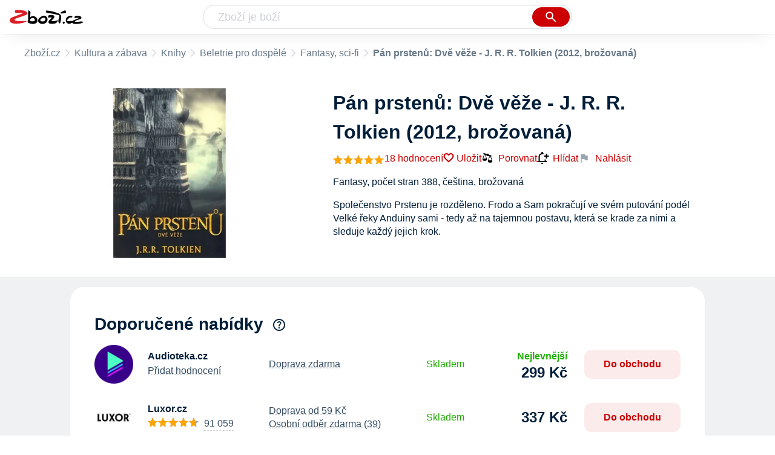

--- FILE ---
content_type: text/html
request_url: https://www.zbozi.cz/vyrobek/pan-prstenu-dve-veze-j-r-r-tolkien-2012-brozovana/
body_size: 18854
content:
<html lang="cs"><head><meta charset="utf-8"/><meta content="width=device-width, initial-scale=1, interactive-widget=resizes-content" name="viewport"/><meta content="Zboží.cz" name="og:site_name"/><meta content="Pán prstenů: Dvě věže - J. R. R. Tolkien (2012, brožovaná) v 6 obchodech na Zboží.cz. Srovnejte ceny, přečtěte si recenze, najděte podobné produkty a příslušenství." name="description"/><meta content="Pán prstenů: Dvě věže - J. R. R. Tolkien (2012, brožovaná) od 299 Kč" property="og:title"/><meta content="Společenstvo Prstenu je rozděleno. Frodo a Sam pokračují ve svém putování podél Velké řeky Anduiny sami - tedy až na tajemnou postavu, která se krade za nimi a sleduje každý jejich krok. Tak pokračuje Pán prstenů, klasické dobrodružné vyprávění J. R. R. Tolkiena, jež započalo v románu Společenstvo prstenu a končí ohromujícím vyvrcholením v Návratu krále." property="og:description"/><meta content="https://d25-a.sdn.cz/d_25/c_img_QP_Ib/OeoBBsX.jpeg" property="og:image"/><link href="https://www.zbozi.cz/vyrobek/pan-prstenu-dve-veze-j-r-r-tolkien-2012-brozovana/" rel="canonical"/><script type="application/ld+json">[{"@context":"https:\u002F\u002Fschema.org","@type":"WebSite","name":"Zboží.cz","url":"https:\u002F\u002Fwww.zbozi.cz\u002Fvyrobek\u002Fpan-prstenu-dve-veze-j-r-r-tolkien-2012-brozovana\u002F","potentialAction":{"@type":"SearchAction","target":"https:\u002F\u002Fwww.zbozi.cz\u002Fhledej\u002F?q={query}","query-input":{"@type":"PropertyValueSpecification","valueRequired":"https:\u002F\u002Fschema.org\u002FTrue","valueName":"query"}},"publisher":{"@context":"https:\u002F\u002Fschema.org","@type":"Organization","name":"Zboží.cz","url":"https:\u002F\u002Fwww.zbozi.cz\u002F","logo":"https:\u002F\u002Fwww.zbozi.cz\u002Fimg\u002Flogo.png","sameAs":["https:\u002F\u002Fwww.facebook.com\u002Fzbozijebozi","https:\u002F\u002Ftwitter.com\u002Fzbozi_cz","https:\u002F\u002Fcs.wikipedia.org\u002Fwiki\u002FZbo%C5%BE%C3%AD.cz","https:\u002F\u002Fwww.wikidata.org\u002Fwiki\u002FQ24003313"],"email":"zbozi@firma.seznam.cz","telephone":"+420 234 694 333","funder":{"@type":"Organization","name":"Seznam.cz","legalName":"Seznam.cz, a.s."},"foundingDate":"2007","memberOf":{"@type":"Organization","name":"Seznam.cz","legalName":"Seznam.cz, a.s.","sameAs":["https:\u002F\u002Fseznam.cz\u002F","https:\u002F\u002Fo.seznam.cz\u002F","https:\u002F\u002Fcs.wikipedia.org\u002Fwiki\u002FSeznam.cz","https:\u002F\u002Fwww.wikidata.org\u002Fwiki\u002FQ3490485"]}},"sameAs":["https:\u002F\u002Fwww.facebook.com\u002Fzbozijebozi","https:\u002F\u002Ftwitter.com\u002Fzbozi_cz","https:\u002F\u002Fcs.wikipedia.org\u002Fwiki\u002FZbo%C5%BE%C3%AD.cz","https:\u002F\u002Fwww.wikidata.org\u002Fwiki\u002FQ24003313"],"about":"Na Zboží.cz najdete produkty z tisíců e-shopů, u kterých můžete porovnat jejich ceny. Recenze, údaje o ceně, dostupnosti a cenách dopravy vám pomohou se lépe rozhodnout!"},{"@context":"https:\u002F\u002Fschema.org","@type":"WebPage","name":"Pán prstenů: Dvě věže - J. R. R. Tolkien (2012, brožovaná) od 299 Kč - Zbozi.cz","description":"Pán prstenů: Dvě věže - J. R. R. Tolkien (2012, brožovaná) v 6 obchodech na Zboží.cz. Srovnejte ceny, přečtěte si recenze, najděte podobné produkty a příslušenství.","publisher":{"@context":"https:\u002F\u002Fschema.org","@type":"Organization","name":"Zboží.cz","url":"https:\u002F\u002Fwww.zbozi.cz\u002F","logo":"https:\u002F\u002Fwww.zbozi.cz\u002Fimg\u002Flogo.png","sameAs":["https:\u002F\u002Fwww.facebook.com\u002Fzbozijebozi","https:\u002F\u002Ftwitter.com\u002Fzbozi_cz","https:\u002F\u002Fcs.wikipedia.org\u002Fwiki\u002FZbo%C5%BE%C3%AD.cz","https:\u002F\u002Fwww.wikidata.org\u002Fwiki\u002FQ24003313"],"email":"zbozi@firma.seznam.cz","telephone":"+420 234 694 333","funder":{"@type":"Organization","name":"Seznam.cz","legalName":"Seznam.cz, a.s."},"foundingDate":"2007","memberOf":{"@type":"Organization","name":"Seznam.cz","legalName":"Seznam.cz, a.s.","sameAs":["https:\u002F\u002Fseznam.cz\u002F","https:\u002F\u002Fo.seznam.cz\u002F","https:\u002F\u002Fcs.wikipedia.org\u002Fwiki\u002FSeznam.cz","https:\u002F\u002Fwww.wikidata.org\u002Fwiki\u002FQ3490485"]}},"breadcrumb":{"@context":"https:\u002F\u002Fschema.org","@type":"BreadcrumbList","itemListElement":[{"@type":"ListItem","position":0,"item":{"@id":"https:\u002F\u002Fwww.zbozi.cz\u002F","name":"Zboží.cz"}},{"@type":"ListItem","position":1,"item":{"@id":"https:\u002F\u002Fwww.zbozi.cz\u002Fkultura-a-zabava\u002F","name":"Kultura a zábava"}},{"@type":"ListItem","position":2,"item":{"@id":"https:\u002F\u002Fwww.zbozi.cz\u002Fkultura-a-zabava\u002Fknihy\u002F","name":"Knihy"}},{"@type":"ListItem","position":3,"item":{"@id":"https:\u002F\u002Fwww.zbozi.cz\u002Fkultura-a-zabava\u002Fknihy\u002Fbeletrie-pro-dospele\u002F","name":"Beletrie pro dospělé"}},{"@type":"ListItem","position":4,"item":{"@id":"https:\u002F\u002Fwww.zbozi.cz\u002Fkultura-a-zabava\u002Fknihy\u002Fbeletrie-pro-dospele\u002Ffantasy-sci-fi\u002F","name":"Fantasy, sci-fi"}},{"@type":"ListItem","position":5,"item":{"@id":"https:\u002F\u002Fwww.zbozi.cz\u002Fvyrobek\u002Fpan-prstenu-dve-veze-j-r-r-tolkien-2012-brozovana\u002F","name":"Pán prstenů: Dvě věže - J. R. R. Tolkien (2012, brožovaná)"}}]}},{"@context":"https:\u002F\u002Fschema.org","@type":"Product","name":"Pán prstenů: Dvě věže - J. R. R. Tolkien (2012, brožovaná)","description":"Společenstvo Prstenu je rozděleno. Frodo a Sam pokračují ve svém putování podél Velké řeky Anduiny sami - tedy až na tajemnou postavu, která se krade za nimi a sleduje každý jejich krok. Tak pokračuje Pán prstenů, klasické dobrodružné vyprávění J. R. R. Tolkiena, jež započalo v románu Společenstvo prstenu a končí ohromujícím vyvrcholením v Návratu krále.","aggregateRating":{"@context":"https:\u002F\u002Fschema.org","@type":"AggregateRating","ratingValue":99,"reviewCount":18,"bestRating":100,"worstRating":0},"offers":[{"@context":"https:\u002F\u002Fschema.org","@type":"AggregateOffer","lowPrice":299,"highPrice":346,"priceCurrency":"CZK","offerCount":6},{"@context":"https:\u002F\u002Fschema.org","@type":"Offer","url":"https:\u002F\u002Fwww.zbozi.cz\u002Fvyrobek\u002Fpan-prstenu-dve-veze-j-r-r-tolkien-2012-brozovana\u002F","priceCurrency":"CZK","price":299,"itemCondition":"https:\u002F\u002Fschema.org\u002FNewCondition","availability":"https:\u002F\u002Fschema.org\u002FInStock"}],"category":"Kultura a zábava\u002FKnihy\u002FBeletrie pro dospělé\u002FFantasy, sci-fi","image":[{"@type":"ImageObject","name":"Pán prstenů: Dvě věže - J. R. R. Tolkien (2012, brožovaná)","contentUrl":"https:\u002F\u002Fd25-a.sdn.cz\u002Fd_25\u002Fc_img_QP_Ib\u002FOeoBBsX.jpeg"}],"brand":{"@type":"Brand","name":"Nakladatelství Argo"},"logo":"https:\u002F\u002Fd25-a.sdn.cz\u002Fd_25\u002Fd_16011375\u002Fimg\u002F98\u002F150x150_3TDScl.jpg","review":[{"@type":"Review","author":{"@type":"Person","name":"Registrovaný uživatel"},"datePublished":"2021-4-19","reviewRating":{"@type":"Rating","bestRating":5,"worstRating":1,"ratingValue":5}}]}]</script><meta content="9" name="next-head-count"/><meta content="IE=Edge" http-equiv="X-UA-Compatible"/><meta content="origin" name="referrer"/><meta content="Hyz1YOQsFrCoCFcTDiRJgQEZNSjZpwbf" name="seznam-wmt"/><meta content="telephone=no" name="format-detection"/><meta content="200" name="szn:status"/><meta content="suHhONP08UQMf_D-hfPg27pcoJ_NjmTCwVpSozYPQZA" name="google-site-verification"/><link href="/img/favicon/favicon.ico?version-9.752.0" rel="shortcut icon" type="image/x-icon"/><link href="/img/favicon/apple-touch-icon-57x57.png?version-9.752.0" rel="apple-touch-icon" sizes="57x57"/><link href="/img/favicon/apple-touch-icon-60x60.png?version-9.752.0" rel="apple-touch-icon" sizes="60x60"/><link href="/img/favicon/apple-touch-icon-72x72.png?version-9.752.0" rel="apple-touch-icon" sizes="72x72"/><link href="/img/favicon/apple-touch-icon-76x76.png?version-9.752.0" rel="apple-touch-icon" sizes="76x76"/><link href="/img/favicon/apple-touch-icon-114x114.png?version-9.752.0" rel="apple-touch-icon" sizes="114x114"/><link href="/img/favicon/apple-touch-icon-120x120.png?version-9.752.0" rel="apple-touch-icon" sizes="120x120"/><link href="/img/favicon/apple-touch-icon-144x144.png?version-9.752.0" rel="apple-touch-icon" sizes="144x144"/><link href="/img/favicon/apple-touch-icon-152x152.png?version-9.752.0" rel="apple-touch-icon" sizes="152x152"/><link href="/img/favicon/apple-touch-icon-180x180.png?version-9.752.0" rel="apple-touch-icon" sizes="180x180"/><meta content="#666666" name="msapplication-TileColor"/><meta content="/img/favicon/browserconfig.xml?version-9.752.0" name="msapplication-config"/><meta content="/img/favicon/mstile-144x144.png?version-9.752.0" name="msapplication-TileImage"/><link href="/zbozi-cz.xml" rel="search" title="Zboží.cz" type="application/opensearchdescription+xml"/><link as="font" crossorigin="anonymous" href="/fonts/icons.woff2?58805330" rel="preload" type="font/woff2"/><link crossorigin="anonymous" href="https://login.szn.cz" rel="preconnect"/><link crossorigin="anonymous" href="https://d25-a.sdn.cz/" rel="preconnect"/><link crossorigin="anonymous" href="https://d48-a.sdn.cz/" rel="dns-prefetch"/><link as="style" crossorigin="" href="/_next/static/css/f8fd0ebcf694315f.css" rel="preload"/><link crossorigin="" href="/_next/static/css/f8fd0ebcf694315f.css" rel="stylesheet"/><link as="style" crossorigin="" href="/_next/static/css/e5d2229a79cecf80.css" rel="preload"/><link crossorigin="" href="/_next/static/css/e5d2229a79cecf80.css" rel="stylesheet"/><link as="style" crossorigin="" href="/_next/static/css/160672a2bd7eb47e.css" rel="preload"/><link crossorigin="" href="/_next/static/css/160672a2bd7eb47e.css" rel="stylesheet"/><link as="style" crossorigin="" href="/_next/static/css/23fc9c8cb25a0c54.css" rel="preload"/><link crossorigin="" href="/_next/static/css/23fc9c8cb25a0c54.css" rel="stylesheet"/><link as="style" crossorigin="" href="/_next/static/css/38d22bb8afafe112.css" rel="preload"/><link crossorigin="" href="/_next/static/css/38d22bb8afafe112.css" rel="stylesheet"/><link as="style" crossorigin="" href="/_next/static/css/7bfca9fa4fe78a7a.css" rel="preload"/><link crossorigin="" href="/_next/static/css/7bfca9fa4fe78a7a.css" rel="stylesheet"/><link as="style" crossorigin="" href="/_next/static/css/db00c0432da3fc0e.css" rel="preload"/><link crossorigin="" href="/_next/static/css/db00c0432da3fc0e.css" rel="stylesheet"/><title>Pán prstenů: Dvě věže - J. R. R. Tolkien (2012, brožovaná) od 299 Kč - Zbozi.cz</title><link href="/_next/static/css/9fb08ce7423c87cc.css" rel="stylesheet" type="text/css"/><link href="/_next/static/css/ff65cef1392a60ca.css" rel="stylesheet" type="text/css"/><link href="/_next/static/css/7fe3b1d4aec521a5.css" rel="stylesheet" type="text/css"/><link href="/_next/static/css/dc2bf4955ff100ed.css" rel="stylesheet" type="text/css"/></head><body><div id="__next"><div id="root"><div class=""><div class="BlindHeading_root__xaYDU"></div><header class="LayoutHeader_layoutHeader__rkUot LayoutHeader_layoutHeader--fixed__uh_3j"><h5 class="BlindHeading_root__xaYDU" id="blind-header">Hlavička stránky</h5><div class="LayoutHeader_layoutHeader-wrap__7Qh2Z LayoutHeader_layoutHeader-wrap--fullHeader__oDR0P"><div class="LayoutHeader_layoutHeader-items__c31nq"><div class="Logo_root__8t19y"><a class="Logo_link__N4xN9" href="/"><img alt="Zboží.cz" height="100%" src="/img/logo.svg" width="100%"/></a></div><div id="LayoutHeader-col--search"><div class="SearchForm_searchFormWrapper__GezZl"><form action="/hledej/" class="SearchForm_searchForm__hRKuB"><div class="SearchForm_searchInputWrapper__chN_b"><input autocomplete="off" id="q" name="q" placeholder="Zboží je boží" type="text" value=""/><button class="Button_button__znY7u Button_searchButton__La27_ SearchForm_searchButton__ucuu1" title="Vyhledat" type="submit"><span><img class="Icon_icon__XOjtl SearchForm_searchIcon__2fmsL SearchForm_searchInputIcon__hdqSA" src="/img/icons/search-4.svg"/></span></button></div><div class="Suggest_root__cYxuN" id="suggest-results"></div></form></div></div><div class="LayoutHeader_layoutHeader--links__rAM_2"><div class="Logo_root__8t19y"><a class="Logo_link__N4xN9" href="/"><img alt="Zboží.cz" height="100%" src="/img/logo.svg" width="100%"/></a></div><szn-login-widget></szn-login-widget><a href="https://www.seznam.cz">Seznam.cz</a></div></div></div></header><div class="Product_page__YGopi" id="page"><div id="top-navigation"><nav class="Breadcrumbs_nav__oBAYe Breadcrumbs_productNav__vWdE5"><h5 class="BlindHeading_root__xaYDU" id="blind-nav-breadcrumbs">Drobečková navigace</h5><span class="Breadcrumbs_item__gZ1Nf Breadcrumbs_itemZbozi__93gqW"><a href="/">Zboží.cz</a></span><span class="Breadcrumbs_item__gZ1Nf Breadcrumbs_notLastOne__G5Fkn"><a href="/kultura-a-zabava/">Kultura a zábava</a></span><span class="Breadcrumbs_item__gZ1Nf Breadcrumbs_notLastOne__G5Fkn"><a href="/kultura-a-zabava/knihy/">Knihy</a></span><span class="Breadcrumbs_item__gZ1Nf Breadcrumbs_notLastOne__G5Fkn"><a href="/kultura-a-zabava/knihy/beletrie-pro-dospele/">Beletrie pro dospělé</a></span><span class="Breadcrumbs_item__gZ1Nf Breadcrumbs_lastOne__FdaP3"><a href="/kultura-a-zabava/knihy/beletrie-pro-dospele/fantasy-sci-fi/">Fantasy, sci-fi</a></span><span class="Breadcrumbs_title__R2EYd Breadcrumbs_productTitle__MpO6N">Pán prstenů: Dvě věže - J. R. R. Tolkien (2012, brožovaná)</span></nav></div><main class="Product_root__dwPdF"><h5 class="BlindHeading_root__xaYDU" id="blind-main">Hlavní obsah stránky</h5><div class="ProductIntroduction_wrapper__ciALL"><section class="ProductIntroduction_introduction__G63f3"><div class="ProductIntroduction_images__yULWV"><div><figure class="ProductImages_desktopGallery__A93tA undefined"><div class="ProductImages_dots__WkPZJ"><span></span></div><div class="ProductImages_wrap__im1M8"><div class="ProductImages_image__pcZUp"><img alt="Pán prstenů: Dvě věže - J. R. R. Tolkien (2012, brožovaná)" src="https://d25-a.sdn.cz/d_25/c_img_QP_Ib/OeoBBsX.jpeg?fl=res%2C350%2C350%2C1%2Cfff%7Cwebp%2C80" title="Pán prstenů: Dvě věže - J. R. R. Tolkien (2012, brožovaná)"/></div></div></figure></div><div class="BottomPopup_popup__YwQvL ProductImages_bottomPopup__ATzFd BottomPopup_completeOverlay__WWbLe"><div class="BottomPopup_closeButtonWrapper__uk_nc"><button class="Button_button__znY7u Button_close__6r8pA BottomPopup_closeButton__3YcDB BottomPopup_isHidden__6lS3P"><span><img class="Icon_icon__XOjtl" src="/img/icons/close.svg"/></span></button></div></div></div><div class="ProductIntroduction_content__E_qQu"><header><h1>Pán prstenů: Dvě věže - J. R. R. Tolkien (2012, brožovaná)</h1><div class="ProductIntroduction_details__qljmo"><a href="#zkusenosti"><span class="ProductIntroduction_rating__Aziqo"><span><div class="ProductIntroduction_stars__yqwHW"><div class="Rating_rating__MbZch"><div class="Rating_stars__rXZR5"><span></span><span></span><span></span><span></span><span></span></div><div class="Rating_stars__rXZR5 Rating_filled____K9G" style="width: 99%;"><span></span><span></span><span></span><span></span><span></span></div></div></div></span><span class="ProductIntroduction_ratingNumber__NpTZP">18 hodnocení</span></span></a><div class="ProductIntroduction_extraActions__qooD8"><button class="ButtonOrA_link__fqXlJ ProductIntroduction_favorite__w1rnO"><span>Uložit</span></button><button class="compare-btn ProductIntroduction_compare__rQ2Xk"><img class="Icon_icon__XOjtl" src="/img/icons/compare.svg"/>Porovnat</button><span class="ProductIntroduction_watchdogWrapper__cTpo1" id="watchdog-button-wrapper"><button class="ButtonOrA_link__fqXlJ PriceWatchContainer_opener__urKFQ"><img class="Icon_icon__XOjtl PriceWatchContainer_openerIcon__9Pedj" src="/img/icons/notification_add.svg"/>Hlídat</button></span><div><div class="ProductIntroduction_feedbackWidget__0eDvt"><img class="Icon_icon__XOjtl FeedbackWidget_icon__lpUmm" src="/img/icons/flag.svg"/>Nahlásit</div><div class="SimpleModalContent_modalWrapper__APY9W"><div class="FeedbackModal_feedbackModal__jr3cV SimpleModalContentOverride_modal__h2JRo SimpleModalContent_modal__7RWsT"><strong class="SimpleModalContent_header___enoI SimpleModalContent_header--simpleString__E9XJD">Nahlásit chybu<button class="Button_button__znY7u Button_close__6r8pA SimpleModalContent_closeButton__kHqNI"><span><img class="Icon_icon__XOjtl" src="/img/icons/close.svg"/></span></button></strong></div></div></div></div></div></header><div class="ProductIntroduction_description__R5Mt0"><span class="ProductIntroduction_descriptionMobile__PhKLi">Fantasy, počet stran 388, čeština, brožovaná</span><span class="ProductIntroduction_descriptionDesktop__stF5w">Společenstvo Prstenu je rozděleno. Frodo a Sam pokračují ve svém putování podél Velké řeky Anduiny sami - tedy až na tajemnou postavu, která se krade za nimi a sleduje každý jejich krok.</span></div><div></div></div></section></div><div class="Product_sections__uEpZn"><section class="ProductOffers_productOffers__IvSx4" id="product-top-offers"><h2 id="doporucene-nabidky">Doporučené nabídky</h2><span><span class="ProductOffers_tooltipTrigger__ajZ2_"><img class="Icon_icon__XOjtl ProductOffers_icon__4lRLi" src="/img/icons/help.svg"/></span></span><div class=""><div><article class="ProductOffer_productOffer__gQsNN"><div class="ProductOffer_logo__MH40m"><button><img alt="Pán prstenů: Dvě věže MP3 download v obchodě Audioteka.cz" src="https://d48-a.sdn.cz/d_48/c_img_gW_T/HHFDTf.png?fl=res%2C140%2C140%2C3%2Cffffff"/></button></div><div class="ProductOffer_shop__hXEfC"><div><div class="ProductOffer_header__VEvLc"><span class="ProductOffer_shopName__XWxFr">Audioteka.cz</span><figure class="ProductOffer_reviews__vA8E0 ProductOffer_reviews--star___kfAK ProductOffer_noReviews__tIP2V"><figcaption>Hodnocení</figcaption><a class="ProductOffer_rating__OjdOT" href="/obchod/65392/">Přidat hodnocení</a></figure></div><ul><li class="ProductOffer_availability__PRkQ_ ProductOffer_availability--available__aem1D">Skladem</li><li>Doprava zdarma</li></ul></div></div><ul class="ProductOffer_delivery__gG8iz"><li class="ProductOffer_deliveryItemClickable__YA2MG">Doprava zdarma</li></ul><div class="ProductOffer_availability__PRkQ_ ProductOffer_availability--available__aem1D">Skladem</div><div class="ProductOffer_priceAndButton__95Sji"><figure class="ProductOffer_price__eOVFY"><figcaption>Cena</figcaption><span class="ProductOffer_price--clickable__wFXo0 ProductOfferPrice_root__mo25U"><div class="ProductOfferPrice_tag__kO8eq ProductOfferPrice_tag--noPriceBefore__ZlpIS ProductOfferPrice_tag--bestPrice___U0ms">Nejlevnější</div><div class="ProductOfferPrice_price__IPSmU">299 Kč</div></span></figure><button class="ProductOffer_button__85JjR">Do obchodu</button></div><div class="SimpleModalContent_modalWrapper__APY9W"><div class="ProductOfferModal_modal__qqjAZ SimpleModalContent_modal__7RWsT"><strong class="SimpleModalContent_header___enoI"><nav class="OptionSwitcher_container__GSeG6"><ul class="OptionSwitcher_mainContent__M4PsS"><li><button class="OptionSwitcher_option__GL5r_" disabled="">Hodnocení</button></li><li><button class="OptionSwitcher_option__GL5r_">Doprava</button></li><li><button class="OptionSwitcher_option__GL5r_" disabled="">Výdejní místa</button></li><li><button class="OptionSwitcher_option__GL5r_">Nabídka</button></li></ul></nav><button class="Button_button__znY7u Button_close__6r8pA SimpleModalContent_closeButton__kHqNI"><span><img class="Icon_icon__XOjtl" src="/img/icons/close.svg"/></span></button></strong></div></div></article></div><div><article class="ProductOffer_productOffer__gQsNN"><div class="ProductOffer_logo__MH40m"><button><img alt="Pán prstenů II.: Dvě věže (brož.) v obchodě Luxor.cz" src="https://d48-a.sdn.cz/d_48/c_img_H_F/itfJcX.png?fl=res%2C140%2C140%2C3%2Cffffff"/></button></div><div class="ProductOffer_shop__hXEfC"><div><div class="ProductOffer_header__VEvLc"><span class="ProductOffer_shopName__XWxFr">Luxor.cz</span><figure class="ProductOffer_reviews__vA8E0 ProductOffer_reviews--star___kfAK"><figcaption>Hodnocení</figcaption><div class="ProductOffer_stars__D8YhP"><div class="Rating_rating__MbZch"><div class="Rating_stars__rXZR5"><span></span><span></span><span></span><span></span><span></span></div><div class="Rating_stars__rXZR5 Rating_filled____K9G" style="width: 94%;"><span></span><span></span><span></span><span></span><span></span></div></div></div><div class="ProductOffer_dashedUnderline__4xRut"><span class="ProductOffer_ratingsPercentage__TRGeB">94% </span><span class="ProductOffer_ratingsPercentage__TRGeB">(</span>91 059<span class="ProductOffer_ratingsPercentage__TRGeB">)</span></div></figure></div><ul><li class="ProductOffer_availability__PRkQ_ ProductOffer_availability--available__aem1D">Skladem</li><li>Doprava od 59 Kč</li><li>Osobní odběr zdarma (39)</li></ul></div></div><ul class="ProductOffer_delivery__gG8iz"><li class="ProductOffer_deliveryItemClickable__YA2MG">Doprava od 59 Kč</li><li class="ProductOffer_deliveryItemClickable__YA2MG">Osobní odběr zdarma (39)</li></ul><div class="ProductOffer_availability__PRkQ_ ProductOffer_availability--available__aem1D">Skladem</div><div class="ProductOffer_priceAndButton__95Sji"><figure class="ProductOffer_price__eOVFY"><figcaption>Cena</figcaption><span class="ProductOffer_price--clickable__wFXo0 ProductOfferPrice_root__mo25U">337 Kč</span></figure><button class="ProductOffer_button__85JjR">Do obchodu</button></div><div class="SimpleModalContent_modalWrapper__APY9W"><div class="ProductOfferModal_modal__qqjAZ SimpleModalContent_modal__7RWsT"><strong class="SimpleModalContent_header___enoI"><nav class="OptionSwitcher_container__GSeG6"><ul class="OptionSwitcher_mainContent__M4PsS"><li><button class="OptionSwitcher_option__GL5r_">Hodnocení</button></li><li><button class="OptionSwitcher_option__GL5r_">Doprava</button></li><li><button class="OptionSwitcher_option__GL5r_">Výdejní místa</button></li><li><button class="OptionSwitcher_option__GL5r_">Nabídka</button></li></ul></nav><button class="Button_button__znY7u Button_close__6r8pA SimpleModalContent_closeButton__kHqNI"><span><img class="Icon_icon__XOjtl" src="/img/icons/close.svg"/></span></button></strong></div></div></article></div><div><article class="ProductOffer_productOffer__gQsNN"><div class="ProductOffer_logo__MH40m"><button><img alt="Pán prstenů Dvě věže Kniha v obchodě Alza.cz" src="https://d48-a.sdn.cz/d_48/c_img_ob_A/nPTQKDwGerpxkyBBAD2BThi/0de2.png?fl=res%2C140%2C140%2C3%2Cffffff"/></button></div><div class="ProductOffer_shop__hXEfC"><div><div class="ProductOffer_header__VEvLc"><span class="ProductOffer_shopName__XWxFr">Alza.cz</span><figure class="ProductOffer_reviews__vA8E0 ProductOffer_reviews--star___kfAK"><figcaption>Hodnocení</figcaption><div class="ProductOffer_stars__D8YhP"><div class="Rating_rating__MbZch"><div class="Rating_stars__rXZR5"><span></span><span></span><span></span><span></span><span></span></div><div class="Rating_stars__rXZR5 Rating_filled____K9G" style="width: 95%;"><span></span><span></span><span></span><span></span><span></span></div></div></div><div class="ProductOffer_dashedUnderline__4xRut"><span class="ProductOffer_ratingsPercentage__TRGeB">95% </span><span class="ProductOffer_ratingsPercentage__TRGeB">(</span>433 399<span class="ProductOffer_ratingsPercentage__TRGeB">)</span></div></figure></div><ul><li class="ProductOffer_availability__PRkQ_">Týden a více</li><li>Doprava od 99 Kč</li><li>Osobní odběr 49 Kč (celá ČR)</li></ul></div></div><ul class="ProductOffer_delivery__gG8iz"><li class="ProductOffer_deliveryItemClickable__YA2MG">Doprava od 99 Kč</li><li class="ProductOffer_deliveryItemClickable__YA2MG">Osobní odběr 49 Kč (celá ČR)</li></ul><div class="ProductOffer_availability__PRkQ_">Týden a více</div><div class="ProductOffer_priceAndButton__95Sji"><figure class="ProductOffer_price__eOVFY"><figcaption>Cena</figcaption><span class="ProductOffer_price--clickable__wFXo0 ProductOfferPrice_root__mo25U"><div class="ProductOfferPrice_tag__kO8eq ProductOfferPrice_tag--noPriceBefore__ZlpIS ProductOfferPrice_tag--bestPrice___U0ms">Nejlevnější</div><div class="ProductOfferPrice_price__IPSmU">299 Kč</div></span></figure><button class="ProductOffer_button__85JjR">Do obchodu</button></div><div class="SimpleModalContent_modalWrapper__APY9W"><div class="ProductOfferModal_modal__qqjAZ SimpleModalContent_modal__7RWsT"><strong class="SimpleModalContent_header___enoI"><nav class="OptionSwitcher_container__GSeG6"><ul class="OptionSwitcher_mainContent__M4PsS"><li><button class="OptionSwitcher_option__GL5r_">Hodnocení</button></li><li><button class="OptionSwitcher_option__GL5r_">Doprava</button></li><li><button class="OptionSwitcher_option__GL5r_">Výdejní místa</button></li><li><button class="OptionSwitcher_option__GL5r_">Nabídka</button></li></ul></nav><button class="Button_button__znY7u Button_close__6r8pA SimpleModalContent_closeButton__kHqNI"><span><img class="Icon_icon__XOjtl" src="/img/icons/close.svg"/></span></button></strong></div></div></article></div><div><article class="ProductOffer_productOffer__gQsNN"><div class="ProductOffer_logo__MH40m"><button><img alt="Pán prstenů Dvě věže – John Ronald Reuel Tolkien v obchodě Nejlevnější-knihy.cz" src="https://d48-a.sdn.cz/d_48/c_img_G_C/GdZBiRw.png?fl=res%2C140%2C140%2C3%2Cffffff"/></button></div><div class="ProductOffer_shop__hXEfC"><div><div class="ProductOffer_header__VEvLc"><span><span class="ProductOffer_shopName__XWxFr">Nejlevnější-kn…</span></span><figure class="ProductOffer_reviews__vA8E0 ProductOffer_reviews--star___kfAK"><figcaption>Hodnocení</figcaption><div class="ProductOffer_stars__D8YhP"><div class="Rating_rating__MbZch"><div class="Rating_stars__rXZR5"><span></span><span></span><span></span><span></span><span></span></div><div class="Rating_stars__rXZR5 Rating_filled____K9G" style="width: 81%;"><span></span><span></span><span></span><span></span><span></span></div></div></div><div class="ProductOffer_dashedUnderline__4xRut"><span class="ProductOffer_ratingsPercentage__TRGeB">81% </span><span class="ProductOffer_ratingsPercentage__TRGeB">(</span>185<span class="ProductOffer_ratingsPercentage__TRGeB">)</span></div></figure></div><ul><li class="ProductOffer_availability__PRkQ_">Týden a více</li><li>Doprava od 64 Kč</li><li>Osobní odběr od 49 Kč (celá ČR)</li></ul></div></div><ul class="ProductOffer_delivery__gG8iz"><li class="ProductOffer_deliveryItemClickable__YA2MG">Doprava od 64 Kč</li><li class="ProductOffer_deliveryItemClickable__YA2MG">Osobní odběr od 49 Kč (celá ČR)</li></ul><div class="ProductOffer_availability__PRkQ_">Týden a více</div><div class="ProductOffer_priceAndButton__95Sji"><figure class="ProductOffer_price__eOVFY"><figcaption>Cena</figcaption><span class="ProductOffer_price--clickable__wFXo0 ProductOfferPrice_root__mo25U">346 Kč</span></figure><button class="ProductOffer_button__85JjR">Do obchodu</button></div><div class="SimpleModalContent_modalWrapper__APY9W"><div class="ProductOfferModal_modal__qqjAZ SimpleModalContent_modal__7RWsT"><strong class="SimpleModalContent_header___enoI"><nav class="OptionSwitcher_container__GSeG6"><ul class="OptionSwitcher_mainContent__M4PsS"><li><button class="OptionSwitcher_option__GL5r_">Hodnocení</button></li><li><button class="OptionSwitcher_option__GL5r_">Doprava</button></li><li><button class="OptionSwitcher_option__GL5r_">Výdejní místa</button></li><li><button class="OptionSwitcher_option__GL5r_">Nabídka</button></li></ul></nav><button class="Button_button__znY7u Button_close__6r8pA SimpleModalContent_closeButton__kHqNI"><span><img class="Icon_icon__XOjtl" src="/img/icons/close.svg"/></span></button></strong></div></div></article></div></div></section><section class="ProductOffers_productOffers__IvSx4" id="product-offers"><h2 id="nejlevnejsi-nabidky">Nejlevnější nabídky</h2><div class="SimpleModalContent_modalWrapper__APY9W"><div class="PriceWatchPopup_root__5L5jD SimpleModalContentOverride_modal__h2JRo SimpleModalContent_modal__7RWsT"><strong class="SimpleModalContent_header___enoI SimpleModalContent_header--simpleString__E9XJD">Hlídat cenu<button class="Button_button__znY7u Button_close__6r8pA SimpleModalContent_closeButton__kHqNI"><span><img class="Icon_icon__XOjtl" src="/img/icons/close.svg"/></span></button></strong></div></div><div class="SimpleModalContent_modalWrapper__APY9W"><div class="UnsubscribePopup_unsubscribePopup__1U_Ot SimpleModalContent_modal__7RWsT"><strong class="SimpleModalContent_header___enoI SimpleModalContent_header--simpleString__E9XJD">Chcete zrušit hlídání ceny?<button class="Button_button__znY7u Button_close__6r8pA SimpleModalContent_closeButton__kHqNI"><span><img class="Icon_icon__XOjtl" src="/img/icons/close.svg"/></span></button></strong></div></div><div class=""><div><article class="ProductOffer_productOffer__gQsNN"><div class="ProductOffer_logo__MH40m"><button><img alt="Pán prstenů: Dvě věže MP3 download v obchodě Audioteka.cz" src="https://d48-a.sdn.cz/d_48/c_img_gW_T/HHFDTf.png?fl=res%2C140%2C140%2C3%2Cffffff"/></button></div><div class="ProductOffer_shop__hXEfC"><div><div class="ProductOffer_header__VEvLc"><span class="ProductOffer_shopName__XWxFr">Audioteka.cz</span><figure class="ProductOffer_reviews__vA8E0 ProductOffer_reviews--star___kfAK ProductOffer_noReviews__tIP2V"><figcaption>Hodnocení</figcaption><a class="ProductOffer_rating__OjdOT" href="/obchod/65392/">Přidat hodnocení</a></figure></div><ul><li class="ProductOffer_availability__PRkQ_ ProductOffer_availability--available__aem1D">Skladem</li><li>Doprava zdarma</li></ul></div></div><ul class="ProductOffer_delivery__gG8iz"><li class="ProductOffer_deliveryItemClickable__YA2MG">Doprava zdarma</li></ul><div class="ProductOffer_availability__PRkQ_ ProductOffer_availability--available__aem1D">Skladem</div><div class="ProductOffer_priceAndButton__95Sji"><figure class="ProductOffer_price__eOVFY"><figcaption>Cena</figcaption><span class="ProductOffer_price--clickable__wFXo0 ProductOfferPrice_root__mo25U">299 Kč</span></figure><button class="ProductOffer_button__85JjR">Do obchodu</button></div><div class="SimpleModalContent_modalWrapper__APY9W"><div class="ProductOfferModal_modal__qqjAZ SimpleModalContent_modal__7RWsT"><strong class="SimpleModalContent_header___enoI"><nav class="OptionSwitcher_container__GSeG6"><ul class="OptionSwitcher_mainContent__M4PsS"><li><button class="OptionSwitcher_option__GL5r_" disabled="">Hodnocení</button></li><li><button class="OptionSwitcher_option__GL5r_">Doprava</button></li><li><button class="OptionSwitcher_option__GL5r_" disabled="">Výdejní místa</button></li><li><button class="OptionSwitcher_option__GL5r_">Nabídka</button></li></ul></nav><button class="Button_button__znY7u Button_close__6r8pA SimpleModalContent_closeButton__kHqNI"><span><img class="Icon_icon__XOjtl" src="/img/icons/close.svg"/></span></button></strong></div></div></article></div><div><article class="ProductOffer_productOffer__gQsNN"><div class="ProductOffer_logo__MH40m"><button><img alt="Pán prstenů Dvě věže Kniha v obchodě Alza.cz" src="https://d48-a.sdn.cz/d_48/c_img_ob_A/nPTQKDwGerpxkyBBAD2BThi/0de2.png?fl=res%2C140%2C140%2C3%2Cffffff"/></button></div><div class="ProductOffer_shop__hXEfC"><div><div class="ProductOffer_header__VEvLc"><span class="ProductOffer_shopName__XWxFr">Alza.cz</span><figure class="ProductOffer_reviews__vA8E0 ProductOffer_reviews--star___kfAK"><figcaption>Hodnocení</figcaption><div class="ProductOffer_stars__D8YhP"><div class="Rating_rating__MbZch"><div class="Rating_stars__rXZR5"><span></span><span></span><span></span><span></span><span></span></div><div class="Rating_stars__rXZR5 Rating_filled____K9G" style="width: 95%;"><span></span><span></span><span></span><span></span><span></span></div></div></div><div class="ProductOffer_dashedUnderline__4xRut"><span class="ProductOffer_ratingsPercentage__TRGeB">95% </span><span class="ProductOffer_ratingsPercentage__TRGeB">(</span>433 399<span class="ProductOffer_ratingsPercentage__TRGeB">)</span></div></figure></div><ul><li class="ProductOffer_availability__PRkQ_">Týden a více</li><li>Doprava od 99 Kč</li><li>Osobní odběr 49 Kč (celá ČR)</li></ul></div></div><ul class="ProductOffer_delivery__gG8iz"><li class="ProductOffer_deliveryItemClickable__YA2MG">Doprava od 99 Kč</li><li class="ProductOffer_deliveryItemClickable__YA2MG">Osobní odběr 49 Kč (celá ČR)</li></ul><div class="ProductOffer_availability__PRkQ_">Týden a více</div><div class="ProductOffer_priceAndButton__95Sji"><figure class="ProductOffer_price__eOVFY"><figcaption>Cena</figcaption><span class="ProductOffer_price--clickable__wFXo0 ProductOfferPrice_root__mo25U">299 Kč</span></figure><button class="ProductOffer_button__85JjR">Do obchodu</button></div><div class="SimpleModalContent_modalWrapper__APY9W"><div class="ProductOfferModal_modal__qqjAZ SimpleModalContent_modal__7RWsT"><strong class="SimpleModalContent_header___enoI"><nav class="OptionSwitcher_container__GSeG6"><ul class="OptionSwitcher_mainContent__M4PsS"><li><button class="OptionSwitcher_option__GL5r_">Hodnocení</button></li><li><button class="OptionSwitcher_option__GL5r_">Doprava</button></li><li><button class="OptionSwitcher_option__GL5r_">Výdejní místa</button></li><li><button class="OptionSwitcher_option__GL5r_">Nabídka</button></li></ul></nav><button class="Button_button__znY7u Button_close__6r8pA SimpleModalContent_closeButton__kHqNI"><span><img class="Icon_icon__XOjtl" src="/img/icons/close.svg"/></span></button></strong></div></div></article></div><div><article class="ProductOffer_productOffer__gQsNN"><div class="ProductOffer_logo__MH40m"><button><img alt="Pán prstenů Dvě věže v obchodě Palmknihy.cz" src="https://d48-a.sdn.cz/d_48/c_img_H_H/oBNBXX.png?fl=res%2C140%2C140%2C3%2Cffffff"/></button></div><div class="ProductOffer_shop__hXEfC"><div><div class="ProductOffer_header__VEvLc"><span class="ProductOffer_shopName__XWxFr">Palmknihy.cz</span><figure class="ProductOffer_reviews__vA8E0 ProductOffer_reviews--star___kfAK"><figcaption>Hodnocení</figcaption><div class="ProductOffer_stars__D8YhP"><div class="Rating_rating__MbZch"><div class="Rating_stars__rXZR5"><span></span><span></span><span></span><span></span><span></span></div><div class="Rating_stars__rXZR5 Rating_filled____K9G" style="width: 42%;"><span></span><span></span><span></span><span></span><span></span></div></div></div><div class="ProductOffer_dashedUnderline__4xRut"><span class="ProductOffer_ratingsPercentage__TRGeB">42% </span><span class="ProductOffer_ratingsPercentage__TRGeB">(</span>12<span class="ProductOffer_ratingsPercentage__TRGeB">)</span></div></figure></div><ul><li class="ProductOffer_availability__PRkQ_">Neznámá dostupnost</li><li>Doprava od 75 Kč</li><li>Osobní odběr od 45 Kč (celá ČR)</li></ul></div></div><ul class="ProductOffer_delivery__gG8iz"><li class="ProductOffer_deliveryItemClickable__YA2MG">Doprava od 75 Kč</li><li class="ProductOffer_deliveryItemClickable__YA2MG">Osobní odběr od 45 Kč (celá ČR)</li></ul><div class="ProductOffer_availability__PRkQ_ ProductOffer_availability--unavailable__eda_I">Neznámá dostupnost</div><div class="ProductOffer_priceAndButton__95Sji"><figure class="ProductOffer_price__eOVFY"><figcaption>Cena</figcaption><span class="ProductOffer_price--clickable__wFXo0 ProductOfferPrice_root__mo25U">313 Kč</span></figure><button class="ProductOffer_button__85JjR">Do obchodu</button></div><div class="SimpleModalContent_modalWrapper__APY9W"><div class="ProductOfferModal_modal__qqjAZ SimpleModalContent_modal__7RWsT"><strong class="SimpleModalContent_header___enoI"><nav class="OptionSwitcher_container__GSeG6"><ul class="OptionSwitcher_mainContent__M4PsS"><li><button class="OptionSwitcher_option__GL5r_">Hodnocení</button></li><li><button class="OptionSwitcher_option__GL5r_">Doprava</button></li><li><button class="OptionSwitcher_option__GL5r_">Výdejní místa</button></li><li><button class="OptionSwitcher_option__GL5r_">Nabídka</button></li></ul></nav><button class="Button_button__znY7u Button_close__6r8pA SimpleModalContent_closeButton__kHqNI"><span><img class="Icon_icon__XOjtl" src="/img/icons/close.svg"/></span></button></strong></div></div></article></div><div><article class="ProductOffer_productOffer__gQsNN"><div class="ProductOffer_logo__MH40m"><button><img alt="Pán prstenů II.: Dvě věže (brož.) v obchodě Luxor.cz" src="https://d48-a.sdn.cz/d_48/c_img_H_F/itfJcX.png?fl=res%2C140%2C140%2C3%2Cffffff"/></button></div><div class="ProductOffer_shop__hXEfC"><div><div class="ProductOffer_header__VEvLc"><span class="ProductOffer_shopName__XWxFr">Luxor.cz</span><figure class="ProductOffer_reviews__vA8E0 ProductOffer_reviews--star___kfAK"><figcaption>Hodnocení</figcaption><div class="ProductOffer_stars__D8YhP"><div class="Rating_rating__MbZch"><div class="Rating_stars__rXZR5"><span></span><span></span><span></span><span></span><span></span></div><div class="Rating_stars__rXZR5 Rating_filled____K9G" style="width: 94%;"><span></span><span></span><span></span><span></span><span></span></div></div></div><div class="ProductOffer_dashedUnderline__4xRut"><span class="ProductOffer_ratingsPercentage__TRGeB">94% </span><span class="ProductOffer_ratingsPercentage__TRGeB">(</span>91 059<span class="ProductOffer_ratingsPercentage__TRGeB">)</span></div></figure></div><ul><li class="ProductOffer_availability__PRkQ_ ProductOffer_availability--available__aem1D">Skladem</li><li>Doprava od 59 Kč</li><li>Osobní odběr zdarma (39)</li></ul></div></div><ul class="ProductOffer_delivery__gG8iz"><li class="ProductOffer_deliveryItemClickable__YA2MG">Doprava od 59 Kč</li><li class="ProductOffer_deliveryItemClickable__YA2MG">Osobní odběr zdarma (39)</li></ul><div class="ProductOffer_availability__PRkQ_ ProductOffer_availability--available__aem1D">Skladem</div><div class="ProductOffer_priceAndButton__95Sji"><figure class="ProductOffer_price__eOVFY"><figcaption>Cena</figcaption><span class="ProductOffer_price--clickable__wFXo0 ProductOfferPrice_root__mo25U">337 Kč</span></figure><button class="ProductOffer_button__85JjR">Do obchodu</button></div><div class="SimpleModalContent_modalWrapper__APY9W"><div class="ProductOfferModal_modal__qqjAZ SimpleModalContent_modal__7RWsT"><strong class="SimpleModalContent_header___enoI"><nav class="OptionSwitcher_container__GSeG6"><ul class="OptionSwitcher_mainContent__M4PsS"><li><button class="OptionSwitcher_option__GL5r_">Hodnocení</button></li><li><button class="OptionSwitcher_option__GL5r_">Doprava</button></li><li><button class="OptionSwitcher_option__GL5r_">Výdejní místa</button></li><li><button class="OptionSwitcher_option__GL5r_">Nabídka</button></li></ul></nav><button class="Button_button__znY7u Button_close__6r8pA SimpleModalContent_closeButton__kHqNI"><span><img class="Icon_icon__XOjtl" src="/img/icons/close.svg"/></span></button></strong></div></div></article></div><div><article class="ProductOffer_productOffer__gQsNN"><div class="ProductOffer_logo__MH40m"><button><img alt="Pán prstenů Dvě věže – John Ronald Reuel Tolkien v obchodě Nejlevnější-knihy.cz" src="https://d48-a.sdn.cz/d_48/c_img_G_C/GdZBiRw.png?fl=res%2C140%2C140%2C3%2Cffffff"/></button></div><div class="ProductOffer_shop__hXEfC"><div><div class="ProductOffer_header__VEvLc"><span><span class="ProductOffer_shopName__XWxFr">Nejlevnější-kn…</span></span><figure class="ProductOffer_reviews__vA8E0 ProductOffer_reviews--star___kfAK"><figcaption>Hodnocení</figcaption><div class="ProductOffer_stars__D8YhP"><div class="Rating_rating__MbZch"><div class="Rating_stars__rXZR5"><span></span><span></span><span></span><span></span><span></span></div><div class="Rating_stars__rXZR5 Rating_filled____K9G" style="width: 81%;"><span></span><span></span><span></span><span></span><span></span></div></div></div><div class="ProductOffer_dashedUnderline__4xRut"><span class="ProductOffer_ratingsPercentage__TRGeB">81% </span><span class="ProductOffer_ratingsPercentage__TRGeB">(</span>185<span class="ProductOffer_ratingsPercentage__TRGeB">)</span></div></figure></div><ul><li class="ProductOffer_availability__PRkQ_">Týden a více</li><li>Doprava od 64 Kč</li><li>Osobní odběr od 49 Kč (celá ČR)</li></ul></div></div><ul class="ProductOffer_delivery__gG8iz"><li class="ProductOffer_deliveryItemClickable__YA2MG">Doprava od 64 Kč</li><li class="ProductOffer_deliveryItemClickable__YA2MG">Osobní odběr od 49 Kč (celá ČR)</li></ul><div class="ProductOffer_availability__PRkQ_">Týden a více</div><div class="ProductOffer_priceAndButton__95Sji"><figure class="ProductOffer_price__eOVFY"><figcaption>Cena</figcaption><span class="ProductOffer_price--clickable__wFXo0 ProductOfferPrice_root__mo25U">346 Kč</span></figure><button class="ProductOffer_button__85JjR">Do obchodu</button></div><div class="SimpleModalContent_modalWrapper__APY9W"><div class="ProductOfferModal_modal__qqjAZ SimpleModalContent_modal__7RWsT"><strong class="SimpleModalContent_header___enoI"><nav class="OptionSwitcher_container__GSeG6"><ul class="OptionSwitcher_mainContent__M4PsS"><li><button class="OptionSwitcher_option__GL5r_">Hodnocení</button></li><li><button class="OptionSwitcher_option__GL5r_">Doprava</button></li><li><button class="OptionSwitcher_option__GL5r_">Výdejní místa</button></li><li><button class="OptionSwitcher_option__GL5r_">Nabídka</button></li></ul></nav><button class="Button_button__znY7u Button_close__6r8pA SimpleModalContent_closeButton__kHqNI"><span><img class="Icon_icon__XOjtl" src="/img/icons/close.svg"/></span></button></strong></div></div></article></div><div><article class="ProductOffer_productOffer__gQsNN"><div class="ProductOffer_logo__MH40m"><button><img alt="Pán prstenů Dvě věže – John Ronald Reuel Tolkien v obchodě Libristo.cz" src="https://d48-a.sdn.cz/d_48/c_img_gT_2/YjFC3U.png?fl=res%2C140%2C140%2C3%2Cffffff"/></button></div><div class="ProductOffer_shop__hXEfC"><div><div class="ProductOffer_header__VEvLc"><span class="ProductOffer_shopName__XWxFr">Libristo.cz</span><figure class="ProductOffer_reviews__vA8E0 ProductOffer_reviews--star___kfAK"><figcaption>Hodnocení</figcaption><div class="ProductOffer_stars__D8YhP"><div class="Rating_rating__MbZch"><div class="Rating_stars__rXZR5"><span></span><span></span><span></span><span></span><span></span></div><div class="Rating_stars__rXZR5 Rating_filled____K9G" style="width: 69%;"><span></span><span></span><span></span><span></span><span></span></div></div></div><div class="ProductOffer_dashedUnderline__4xRut"><span class="ProductOffer_ratingsPercentage__TRGeB">69% </span><span class="ProductOffer_ratingsPercentage__TRGeB">(</span>36<span class="ProductOffer_ratingsPercentage__TRGeB">)</span></div></figure></div><ul><li class="ProductOffer_availability__PRkQ_">Týden a více</li><li>Doprava od 69 Kč</li><li>Osobní odběr od 49 Kč (celá ČR)</li></ul></div></div><ul class="ProductOffer_delivery__gG8iz"><li class="ProductOffer_deliveryItemClickable__YA2MG">Doprava od 69 Kč</li><li class="ProductOffer_deliveryItemClickable__YA2MG">Osobní odběr od 49 Kč (celá ČR)</li></ul><div class="ProductOffer_availability__PRkQ_">Týden a více</div><div class="ProductOffer_priceAndButton__95Sji"><figure class="ProductOffer_price__eOVFY"><figcaption>Cena</figcaption><span class="ProductOffer_price--clickable__wFXo0 ProductOfferPrice_root__mo25U">346 Kč</span></figure><button class="ProductOffer_button__85JjR">Do obchodu</button></div><div class="SimpleModalContent_modalWrapper__APY9W"><div class="ProductOfferModal_modal__qqjAZ SimpleModalContent_modal__7RWsT"><strong class="SimpleModalContent_header___enoI"><nav class="OptionSwitcher_container__GSeG6"><ul class="OptionSwitcher_mainContent__M4PsS"><li><button class="OptionSwitcher_option__GL5r_">Hodnocení</button></li><li><button class="OptionSwitcher_option__GL5r_">Doprava</button></li><li><button class="OptionSwitcher_option__GL5r_">Výdejní místa</button></li><li><button class="OptionSwitcher_option__GL5r_">Nabídka</button></li></ul></nav><button class="Button_button__znY7u Button_close__6r8pA SimpleModalContent_closeButton__kHqNI"><span><img class="Icon_icon__XOjtl" src="/img/icons/close.svg"/></span></button></strong></div></div></article></div></div></section><section class="Similar_section__j1bB8" id="podobne-vyrobky"><header class="Similar_header__VB_rz"><h2 class="Similar_title__OVVYp" id="podobne-produkty">Podobné výrobky</h2><a class="Similar_moreLink__ZNOWw" href="/kultura-a-zabava/knihy/beletrie-pro-dospele/fantasy-sci-fi/">Všechny podobné<img class="Icon_icon__XOjtl Similar_icon__SFqaM Icon_icon--rotate-270__teI57" src="/img/icons/expand.svg"/></a></header><div class="Carousel_root__KfKkD ProductCarousel_root__lijtS"><div class="Carousel_content__uP1DZ"><div class="Carousel_scroll__TvXYG"><div class="Carousel_items__WXp_1"><article class="similarProduct-source--empirical ProductCarouselItem_root__O3Pnq ProductCarouselItem_root--bestLowPrice__gYCmK ProductCarouselItem_root--fixedHeight__CYhFv"><a class="ProductCarouselItem_link__l1rtl" href="/vyrobek/pan-prstenu-navrat-krale-broz-j-r-r-tolkien/"><div class="ProductCarouselItem_main__P9Kcs"><div class="ProductCarouselItem_imageContainer__N_x_h"><img alt="Pán prstenů: Návrat krále (brož.) - J.…" src="//d25-a.sdn.cz/d_25/c_img_E_Dx/HMaBWgY.jpeg?fl=res%2C152%2C152%2C1%2Cfff%7Cwebp%2C80"/></div><div class="ProductCarouselItem_nameContainer__YhyCz ProductCarouselItem_nameContainer--lines3__uHIge"><h3 class="ProductCarouselItem_productName__DfCkG"><span>Pán prstenů: Návrat krále (brož.) - J.…</span></h3><div class="ProductCarouselItem_rating__y__9q"><div class="ProductCarouselItem_ratingWrapper__4J1RJ"><div class="Rating_rating__MbZch"><div class="Rating_stars__rXZR5"><span></span><span></span><span></span><span></span><span></span></div><div class="Rating_stars__rXZR5 Rating_filled____K9G" style="width: 100%;"><span></span><span></span><span></span><span></span><span></span></div></div></div><div class="ProductCarouselItem_ratingCount__i7OtV">13</div></div></div><div></div><div class="ProductCarouselItem_description__0bpaq"><div style="-webkit-line-clamp: 2;">Fantasy, rok vydání 2012, počet stran 484, čeština, brožovaná</div></div><div class="ColorfulPrice_price__EVZYr ProductCarouselItem_price__V_MPb">od 347 Kč</div></div><div class="ProductCarouselItem_spacer__fJWVL"></div></a></article><article class="similarProduct-source--empirical ProductCarouselItem_root__O3Pnq ProductCarouselItem_root--bestLowPrice__gYCmK ProductCarouselItem_root--fixedHeight__CYhFv"><a class="ProductCarouselItem_link__l1rtl" href="/vyrobek/pan-prstenu-spolecenstvo-prstenu-j-r-r-tolkien-2012-brozovana/"><div class="ProductCarouselItem_main__P9Kcs"><div class="ProductCarouselItem_imageContainer__N_x_h"><img alt="Pán prstenů: Společenstvo prstenu - J.…" src="//d25-a.sdn.cz/d_25/c_img_E_4/KZtBGy.jpeg?fl=res%2C152%2C152%2C1%2Cfff%7Cwebp%2C80"/></div><div class="ProductCarouselItem_nameContainer__YhyCz ProductCarouselItem_nameContainer--lines3__uHIge"><h3 class="ProductCarouselItem_productName__DfCkG"><span>Pán prstenů: Společenstvo prstenu - J.…</span></h3><div class="ProductCarouselItem_rating__y__9q"><div class="ProductCarouselItem_ratingWrapper__4J1RJ"><div class="Rating_rating__MbZch"><div class="Rating_stars__rXZR5"><span></span><span></span><span></span><span></span><span></span></div><div class="Rating_stars__rXZR5 Rating_filled____K9G" style="width: 99%;"><span></span><span></span><span></span><span></span><span></span></div></div></div><div class="ProductCarouselItem_ratingCount__i7OtV">14</div></div></div><div></div><div class="ProductCarouselItem_description__0bpaq"><div style="-webkit-line-clamp: 1;">Sci-fi, fantasy, rok vydání 2012, počet stran 432, čeština, brožovaná</div></div><div class="ColorfulPrice_price__EVZYr ProductCarouselItem_price__V_MPb">od 290 Kč</div></div><div class="ProductCarouselItem_spacer__fJWVL"></div></a></article><article class="similarProduct-source--empirical ProductCarouselItem_root__O3Pnq ProductCarouselItem_root--bestLowPrice__gYCmK ProductCarouselItem_root--fixedHeight__CYhFv"><a class="ProductCarouselItem_link__l1rtl" href="/vyrobek/pan-prstenu-spolecenstvo-prstenu-j-r-r-tolkien-2006-pevna/"><div class="ProductCarouselItem_main__P9Kcs"><div class="ProductCarouselItem_imageContainer__N_x_h"><img alt="Pán prstenů: Společenstvo prstenu - J.…" src="//d25-a.sdn.cz/d_25/c_img_QP_Ib/S7DSSE.jpeg?fl=res%2C152%2C152%2C1%2Cfff%7Cwebp%2C80"/></div><div class="ProductCarouselItem_nameContainer__YhyCz ProductCarouselItem_nameContainer--lines3__uHIge"><h3 class="ProductCarouselItem_productName__DfCkG"><span>Pán prstenů: Společenstvo prstenu - J.…</span></h3><div class="ProductCarouselItem_rating__y__9q"><div class="ProductCarouselItem_ratingWrapper__4J1RJ"><div class="Rating_rating__MbZch"><div class="Rating_stars__rXZR5"><span></span><span></span><span></span><span></span><span></span></div><div class="Rating_stars__rXZR5 Rating_filled____K9G" style="width: 99%;"><span></span><span></span><span></span><span></span><span></span></div></div></div><div class="ProductCarouselItem_ratingCount__i7OtV">22</div></div></div><div></div><div class="ProductCarouselItem_description__0bpaq"><div style="-webkit-line-clamp: 1;">Sci-fi, fantasy, rok vydání 2006, počet stran 436, čeština, pevná / vázaná</div></div><div class="ColorfulPrice_price__EVZYr ProductCarouselItem_price__V_MPb">od 428 Kč</div></div><div class="ProductCarouselItem_spacer__fJWVL"></div></a></article><article class="ProductCarouselItem_root__O3Pnq ProductCarouselItem_root--bestLowPrice__gYCmK ProductCarouselItem_root--fixedHeight__CYhFv"><a class="ProductCarouselItem_link__l1rtl" href="/vyrobek/krvava-rise-stacey-marie-brown-2026-borzovana/"><div class="ProductCarouselItem_main__P9Kcs"><div class="ProductCarouselItem_imageContainer__N_x_h"><img alt="Krvavá říše - Stacey Marie Brown (2026,…" src="//d25-a.sdn.cz/d_25/c_img_p7_BZ/nDJ4VEZEqb3AyXbkFiuytB/6b04.jpeg?fl=res%2C152%2C152%2C1%2Cfff%7Cwebp%2C80"/></div><div class="ProductCarouselItem_nameContainer__YhyCz ProductCarouselItem_nameContainer--lines3__uHIge ProductCarouselItem_nameContainer--bigger__ZU_91"><h3 class="ProductCarouselItem_productName__DfCkG"><span>Krvavá říše - Stacey Marie Brown (2026,…</span></h3></div><div></div><div class="ProductCarouselItem_description__0bpaq"><div style="-webkit-line-clamp: 2;">Sci-fi, fantasy, čeština, brožovaná</div></div><div class="ColorfulPrice_price__EVZYr ProductCarouselItem_price__V_MPb">od 310 Kč</div></div><div class="ProductCarouselItem_spacer__fJWVL"></div></a></article><article class="ProductCarouselItem_root__O3Pnq ProductCarouselItem_root--bestLowPrice__gYCmK ProductCarouselItem_root--fixedHeight__CYhFv"><a class="ProductCarouselItem_link__l1rtl" href="/vyrobek/rytir-a-mura-rachel-gillig-2026-brozovana/"><div class="ProductCarouselItem_main__P9Kcs"><div class="ProductCarouselItem_imageContainer__N_x_h"><img alt="Rytíř a můra - Rachel Gillig (2026,…" src="//d25-a.sdn.cz/d_25/c_img_p7_B6/kBfrbpoeNDt0rrBu7FmZkxu/2962.jpeg?fl=res%2C152%2C152%2C1%2Cfff%7Cwebp%2C80"/></div><div class="ProductCarouselItem_nameContainer__YhyCz ProductCarouselItem_nameContainer--lines3__uHIge ProductCarouselItem_nameContainer--bigger__ZU_91"><h3 class="ProductCarouselItem_productName__DfCkG"><span>Rytíř a můra - Rachel Gillig (2026,…</span></h3></div><div></div><div class="ProductCarouselItem_description__0bpaq"><div style="-webkit-line-clamp: 2;">Rok vydání 2026, počet stran 400, čeština, brožovaná</div></div><div class="ColorfulPrice_price__EVZYr ProductCarouselItem_price__V_MPb">od 355 Kč</div></div><div class="ProductCarouselItem_spacer__fJWVL"></div></a></article><article class="ProductCarouselItem_root__O3Pnq ProductCarouselItem_root--bestLowPrice__gYCmK ProductCarouselItem_root--fixedHeight__CYhFv"><a class="ProductCarouselItem_link__l1rtl" href="/vyrobek/bezradna-lauren-roberts-2025-brozovana/"><div class="ProductCarouselItem_main__P9Kcs"><div class="ProductCarouselItem_imageContainer__N_x_h"><img alt="Bezradná - Lauren Roberts (2025,…" src="//d25-a.sdn.cz/d_25/c_img_oc_o/nPvSisOTaMtTNgCXLD9fxkO/387e.jpeg?fl=res%2C152%2C152%2C1%2Cfff%7Cwebp%2C80"/></div><div class="ProductCarouselItem_nameContainer__YhyCz ProductCarouselItem_nameContainer--lines3__uHIge"><h3 class="ProductCarouselItem_productName__DfCkG"><span>Bezradná - Lauren Roberts (2025,…</span></h3><div class="ProductCarouselItem_rating__y__9q"><div class="ProductCarouselItem_ratingWrapper__4J1RJ"><div class="Rating_rating__MbZch"><div class="Rating_stars__rXZR5"><span></span><span></span><span></span><span></span><span></span></div><div class="Rating_stars__rXZR5 Rating_filled____K9G" style="width: 92%;"><span></span><span></span><span></span><span></span><span></span></div></div></div><div class="ProductCarouselItem_ratingCount__i7OtV">12</div></div></div><div></div><div class="ProductCarouselItem_description__0bpaq"><div style="-webkit-line-clamp: 2;">Fantasy, rok vydání 2025, počet stran 576, čeština, brožovaná</div></div><div class="ColorfulPrice_price__EVZYr ProductCarouselItem_price__V_MPb">od 389 Kč</div></div><div class="ProductCarouselItem_spacer__fJWVL"></div></a></article><article class="ProductCarouselItem_root__O3Pnq ProductCarouselItem_root--bestLowPrice__gYCmK ProductCarouselItem_root--fixedHeight__CYhFv"><a class="ProductCarouselItem_link__l1rtl" href="/vyrobek/ctvrte-kridlo-rebecca-yarros-2024-pevna/"><div class="ProductCarouselItem_main__P9Kcs"><div class="ProductCarouselItem_imageContainer__N_x_h"><img alt="Čtvrté křídlo - Rebecca Yarros (2024,…" src="//d25-a.sdn.cz/d_25/c_img_gZ_Cn/lcJLGD.jpeg?fl=res%2C152%2C152%2C1%2Cfff%7Cwebp%2C80"/></div><div class="ProductCarouselItem_nameContainer__YhyCz ProductCarouselItem_nameContainer--lines3__uHIge"><h3 class="ProductCarouselItem_productName__DfCkG"><span>Čtvrté křídlo - Rebecca Yarros (2024,…</span></h3><div class="ProductCarouselItem_rating__y__9q"><div class="ProductCarouselItem_ratingWrapper__4J1RJ"><div class="Rating_rating__MbZch"><div class="Rating_stars__rXZR5"><span></span><span></span><span></span><span></span><span></span></div><div class="Rating_stars__rXZR5 Rating_filled____K9G" style="width: 96%;"><span></span><span></span><span></span><span></span><span></span></div></div></div><div class="ProductCarouselItem_ratingCount__i7OtV">61</div></div></div><div></div><div class="ProductCarouselItem_description__0bpaq"><div style="-webkit-line-clamp: 1;">Fantasy, rok vydání 2024, počet stran 536, čeština, pevná / vázaná</div></div><div class="ColorfulPrice_price__EVZYr ProductCarouselItem_price__V_MPb">od 341 Kč</div></div><div class="ProductCarouselItem_spacer__fJWVL"></div></a></article><article class="ProductCarouselItem_root__O3Pnq ProductCarouselItem_root--bestLowPrice__gYCmK ProductCarouselItem_root--fixedHeight__CYhFv"><a class="ProductCarouselItem_link__l1rtl" href="/vyrobek/syn-lidstva-adrian-j-walker-2023-pevna/"><div class="ProductCarouselItem_main__P9Kcs"><div class="ProductCarouselItem_imageContainer__N_x_h"><img alt="Syn lidstva - Adrian J. Walker (2023,…" src="//d25-a.sdn.cz/d_25/c_img_QQ_I8/2dLBCqV.jpeg?fl=res%2C152%2C152%2C1%2Cfff%7Cwebp%2C80"/></div><div class="ProductCarouselItem_nameContainer__YhyCz ProductCarouselItem_nameContainer--lines3__uHIge ProductCarouselItem_nameContainer--bigger__ZU_91"><h3 class="ProductCarouselItem_productName__DfCkG"><span>Syn lidstva - Adrian J. Walker (2023,…</span></h3></div><div></div><div class="ProductCarouselItem_description__0bpaq"><div style="-webkit-line-clamp: 3;">Sci-fi, fantasy, rok vydání 2023, počet stran 440, čeština, pevná / vázaná</div></div><div class="ColorfulPrice_price__EVZYr ProductCarouselItem_price__V_MPb">od 299 Kč</div></div><div class="ProductCarouselItem_spacer__fJWVL"></div></a></article><article class="ProductCarouselItem_root__O3Pnq ProductCarouselItem_root--bestLowPrice__gYCmK ProductCarouselItem_root--fixedHeight__CYhFv"><a class="ProductCarouselItem_link__l1rtl" href="/vyrobek/atomove-selmy-zakladna-frantisek-kotleta-kristyna-snegonova-2025-brozovana/"><div class="ProductCarouselItem_main__P9Kcs"><div class="ProductCarouselItem_imageContainer__N_x_h"><img alt="Atomové šelmy: Základna - František…" src="//d25-a.sdn.cz/d_25/c_img_oe_y/nO1Ur3YPjBsRXRrCElKXN2/4c8e.jpeg?fl=res%2C152%2C152%2C1%2Cfff%7Cwebp%2C80"/></div><div class="ProductCarouselItem_nameContainer__YhyCz ProductCarouselItem_nameContainer--lines3__uHIge"><h3 class="ProductCarouselItem_productName__DfCkG"><span>Atomové šelmy: Základna - František…</span></h3><div class="ProductCarouselItem_rating__y__9q"><div class="ProductCarouselItem_ratingWrapper__4J1RJ"><div class="Rating_rating__MbZch"><div class="Rating_stars__rXZR5"><span></span><span></span><span></span><span></span><span></span></div><div class="Rating_stars__rXZR5 Rating_filled____K9G" style="width: 100%;"><span></span><span></span><span></span><span></span><span></span></div></div></div><div class="ProductCarouselItem_ratingCount__i7OtV">1</div></div></div><div></div><div class="ProductCarouselItem_description__0bpaq"><div style="-webkit-line-clamp: 1;">Sci-fi, rok vydání 2025, počet stran 304, čeština, brožovaná</div></div><div class="ColorfulPrice_price__EVZYr ProductCarouselItem_price__V_MPb">od 289 Kč</div></div><div class="ProductCarouselItem_spacer__fJWVL"></div></a></article><article class="ProductCarouselItem_root__O3Pnq ProductCarouselItem_root--bestLowPrice__gYCmK ProductCarouselItem_root--fixedHeight__CYhFv"><a class="ProductCarouselItem_link__l1rtl" href="/vyrobek/harry-potter-a-kamen-mudrcu-j-k-rowling-2022-pevna/"><div class="ProductCarouselItem_main__P9Kcs"><div class="ProductCarouselItem_imageContainer__N_x_h"><img alt="Harry Potter a Kámen mudrců - J.K.…" src="//d25-a.sdn.cz/d_25/c_img_oa_L/kBkJRwehYB9KY0BMFDXpJyG/5a45.jpeg?fl=res%2C152%2C152%2C1%2Cfff%7Cwebp%2C80"/></div><div class="ProductCarouselItem_nameContainer__YhyCz ProductCarouselItem_nameContainer--lines3__uHIge"><h3 class="ProductCarouselItem_productName__DfCkG"><span>Harry Potter a Kámen mudrců - J.K.…</span></h3><div class="ProductCarouselItem_rating__y__9q"><div class="ProductCarouselItem_ratingWrapper__4J1RJ"><div class="Rating_rating__MbZch"><div class="Rating_stars__rXZR5"><span></span><span></span><span></span><span></span><span></span></div><div class="Rating_stars__rXZR5 Rating_filled____K9G" style="width: 95%;"><span></span><span></span><span></span><span></span><span></span></div></div></div><div class="ProductCarouselItem_ratingCount__i7OtV">48</div></div></div><div></div><div class="ProductCarouselItem_description__0bpaq"><div style="-webkit-line-clamp: 1;">Fantasy, rok vydání 2022, počet stran 256, čeština, pevná / vázaná</div></div><div class="ColorfulPrice_price__EVZYr ProductCarouselItem_price__V_MPb">od 402 Kč</div></div><div class="ProductCarouselItem_spacer__fJWVL"></div></a></article><article class="ProductCarouselItem_root__O3Pnq ProductCarouselItem_root--bestLowPrice__gYCmK ProductCarouselItem_root--fixedHeight__CYhFv"><a class="ProductCarouselItem_link__l1rtl" href="/vyrobek/druhy-ritual-lee-geneva-2026-brozovana/"><div class="ProductCarouselItem_main__P9Kcs"><div class="ProductCarouselItem_imageContainer__N_x_h"><img alt="Druhý Rituál - Lee Geneva (2026,…" src="//d25-a.sdn.cz/d_25/c_img_p7_Bn/kBfrbpoeNBLdvLiUFkRQJ0/1040.jpeg?fl=res%2C152%2C152%2C1%2Cfff%7Cwebp%2C80"/></div><div class="ProductCarouselItem_nameContainer__YhyCz ProductCarouselItem_nameContainer--lines3__uHIge ProductCarouselItem_nameContainer--bigger__ZU_91"><h3 class="ProductCarouselItem_productName__DfCkG"><span>Druhý Rituál - Lee Geneva (2026,…</span></h3></div><div></div><div class="ProductCarouselItem_description__0bpaq"><div style="-webkit-line-clamp: 3;">Rok vydání 2026, počet stran 416, čeština, brožovaná</div></div><div class="ColorfulPrice_price__EVZYr ProductCarouselItem_price__V_MPb">od 305 Kč</div></div><div class="ProductCarouselItem_spacer__fJWVL"></div></a></article><article class="ProductCarouselItem_root__O3Pnq ProductCarouselItem_root--bestLowPrice__gYCmK ProductCarouselItem_root--fixedHeight__CYhFv"><a class="ProductCarouselItem_link__l1rtl" href="/vyrobek/prokleta-thomas-wheeller-2022-pevna/"><div class="ProductCarouselItem_main__P9Kcs"><div class="ProductCarouselItem_imageContainer__N_x_h"><img alt="Prokletá - Thomas Wheeller (2022, pevná)" src="//d25-a.sdn.cz/d_25/c_img_QO_IM/eU8l5K.jpeg?fl=res%2C152%2C152%2C1%2Cfff%7Cwebp%2C80"/></div><div class="ProductCarouselItem_nameContainer__YhyCz ProductCarouselItem_nameContainer--lines3__uHIge"><h3 class="ProductCarouselItem_productName__DfCkG"><span>Prokletá - Thomas Wheeller (2022, pevná)</span></h3><div class="ProductCarouselItem_rating__y__9q"><div class="ProductCarouselItem_ratingWrapper__4J1RJ"><div class="Rating_rating__MbZch"><div class="Rating_stars__rXZR5"><span></span><span></span><span></span><span></span><span></span></div><div class="Rating_stars__rXZR5 Rating_filled____K9G" style="width: 100%;"><span></span><span></span><span></span><span></span><span></span></div></div></div><div class="ProductCarouselItem_ratingCount__i7OtV">1</div></div></div><div></div><div class="ProductCarouselItem_description__0bpaq"><div style="-webkit-line-clamp: 1;">Fantasy, rok vydání 2022, počet stran 480, čeština, pevná / vázaná</div></div><div class="ColorfulPrice_price__EVZYr ProductCarouselItem_price__V_MPb">od 308 Kč</div></div><div class="ProductCarouselItem_spacer__fJWVL"></div></a></article><article class="ProductCarouselItem_root__O3Pnq ProductCarouselItem_root--bestLowPrice__gYCmK ProductCarouselItem_root--fixedHeight__CYhFv"><a class="ProductCarouselItem_link__l1rtl" href="/vyrobek/dve-pokroucene-koruny-rachel-gillig-2025-brozovana/"><div class="ProductCarouselItem_main__P9Kcs"><div class="ProductCarouselItem_imageContainer__N_x_h"><img alt="Dvě pokroucené koruny - Rachel Gillig…" src="//d25-a.sdn.cz/d_25/c_img_oa_7/kOeDqKABdsCZQmJdkDdRsdz/a4b6.jpeg?fl=res%2C152%2C152%2C1%2Cfff%7Cwebp%2C80"/></div><div class="ProductCarouselItem_nameContainer__YhyCz ProductCarouselItem_nameContainer--lines3__uHIge"><h3 class="ProductCarouselItem_productName__DfCkG"><span>Dvě pokroucené koruny - Rachel Gillig…</span></h3><div class="ProductCarouselItem_rating__y__9q"><div class="ProductCarouselItem_ratingWrapper__4J1RJ"><div class="Rating_rating__MbZch"><div class="Rating_stars__rXZR5"><span></span><span></span><span></span><span></span><span></span></div><div class="Rating_stars__rXZR5 Rating_filled____K9G" style="width: 100%;"><span></span><span></span><span></span><span></span><span></span></div></div></div><div class="ProductCarouselItem_ratingCount__i7OtV">3</div></div></div><div></div><div class="ProductCarouselItem_description__0bpaq"><div style="-webkit-line-clamp: 1;">Sci-fi, fantasy, rok vydání 2025, počet stran 418, čeština, brožovaná</div></div><div class="ColorfulPrice_price__EVZYr ProductCarouselItem_price__V_MPb">od 308 Kč</div></div><div class="ProductCarouselItem_spacer__fJWVL"></div></a></article><article class="ProductCarouselItem_root__O3Pnq ProductCarouselItem_root--bestLowPrice__gYCmK ProductCarouselItem_root--fixedHeight__CYhFv"><a class="ProductCarouselItem_link__l1rtl" href="/vyrobek/kralovska-spravedlnost-richard-swan-2023-pevna/"><div class="ProductCarouselItem_main__P9Kcs"><div class="ProductCarouselItem_imageContainer__N_x_h"><img alt="Královská spravedlnost - Richard Swan…" src="//d25-a.sdn.cz/d_25/c_img_gY_CE/gmYBJcj.jpeg?fl=res%2C152%2C152%2C1%2Cfff%7Cwebp%2C80"/></div><div class="ProductCarouselItem_nameContainer__YhyCz ProductCarouselItem_nameContainer--lines3__uHIge ProductCarouselItem_nameContainer--bigger__ZU_91"><h3 class="ProductCarouselItem_productName__DfCkG"><span>Královská spravedlnost - Richard Swan…</span></h3></div><div></div><div class="ProductCarouselItem_description__0bpaq"><div style="-webkit-line-clamp: 2;">Fantasy, rok vydání 2023, počet stran 463, čeština, pevná / vázaná</div></div><div class="ColorfulPrice_price__EVZYr ProductCarouselItem_price__V_MPb">od 347 Kč</div></div><div class="ProductCarouselItem_spacer__fJWVL"></div></a></article><article class="ProductCarouselItem_root__O3Pnq ProductCarouselItem_root--bestLowPrice__gYCmK ProductCarouselItem_root--fixedHeight__CYhFv"><a class="ProductCarouselItem_link__l1rtl" href="/vyrobek/prokleti-spriznenych-jiskra-vecneho-plamene-penn-coleova-2025-brozovana/"><div class="ProductCarouselItem_main__P9Kcs"><div class="ProductCarouselItem_imageContainer__N_x_h"><img alt="Prokletí Spřízněných: Jiskra Věčného…" src="//d25-a.sdn.cz/d_25/c_img_oW_J/kObgaqJNMnVbj2dACPT7iO/6b45.jpeg?fl=res%2C152%2C152%2C1%2Cfff%7Cwebp%2C80"/></div><div class="ProductCarouselItem_nameContainer__YhyCz ProductCarouselItem_nameContainer--lines3__uHIge"><h3 class="ProductCarouselItem_productName__DfCkG"><span>Prokletí Spřízněných: Jiskra Věčného…</span></h3><div class="ProductCarouselItem_rating__y__9q"><div class="ProductCarouselItem_ratingWrapper__4J1RJ"><div class="Rating_rating__MbZch"><div class="Rating_stars__rXZR5"><span></span><span></span><span></span><span></span><span></span></div><div class="Rating_stars__rXZR5 Rating_filled____K9G" style="width: 100%;"><span></span><span></span><span></span><span></span><span></span></div></div></div><div class="ProductCarouselItem_ratingCount__i7OtV">5</div></div></div><div></div><div class="ProductCarouselItem_description__0bpaq"><div style="-webkit-line-clamp: 1;">Fantasy, rok vydání 2025, počet stran 439, čeština, brožovaná</div></div><div class="ColorfulPrice_price__EVZYr ProductCarouselItem_price__V_MPb">od 247 Kč</div></div><div class="ProductCarouselItem_spacer__fJWVL"></div></a></article><article class="ProductCarousel_articleMore__IbZ5c"><a class="ProductCarousel_link__P6b6P" href="/kultura-a-zabava/knihy/beletrie-pro-dospele/fantasy-sci-fi/"><div class="ProductCarousel_coverMore__cdrO9"><img class="Icon_icon__XOjtl Icon_icon--rotate-180__Rlz8D" src="/img/icons/arrow.svg"/><h3>Všechny podobné výrobky</h3></div></a></article></div></div></div><button class="Carousel_btn__cLaSX Carousel_btn--right__9lGiC"><img class="Icon_icon__XOjtl" src="/img/icons/menu-right-rounded.svg"/></button></div></section><section class="PriceTrendsContainer_root___0VMD"><header class="PriceTrendsContainer_header__KREjU"><h2 class="PriceTrendsContainer_title__noJ9n">Vývoj ceny</h2><span id="watchdog-switch-wrapper"><div class="PriceWatchContainer_rightOpenerWrapper__wWMTH"><button class="ButtonOrA_link__fqXlJ PriceWatchContainer_opener__urKFQ"><img class="Icon_icon__XOjtl PriceWatchContainer_openerIcon__9Pedj" src="/img/icons/notification_add.svg"/>Hlídat cenu</button></div></span></header><div class="PriceTrendsContainer_dataContainer__eCmpI"><section class="TrendBoxes_container__HWPu1"><div class="TrendBoxes_boxes__8O1OG"><div class="TrendBoxes_box__D2u_G TrendBoxes_box--average___tr7Q"><div class="TrendBoxes_icon__RyQ_f"><img class="Icon_icon__XOjtl" src="/img/icons/thumb.svg"/></div><div><div class="TrendBoxes_title__jkz25">Hodnocení ceny <span><img class="Icon_icon__XOjtl TrendBoxes_tooltipIcon__jUuFr" src="/img/icons/info.svg"/></span></div><div class="TrendBoxes_title__jkz25 TrendBoxes_title--big___cf3C">Obvyklá cena</div></div></div><div class="TrendBoxes_box__D2u_G"><div class="TrendBoxes_icon__RyQ_f"><img class="Icon_icon__XOjtl" src="/img/icons/arrow_bottom.svg"/></div><div><div class="TrendBoxes_title__jkz25">Nejnižší cena za 30 dní</div><div class="TrendBoxes_price__w6sC3"><div class="TrendBoxes_value___ofuk">296 Kč</div></div></div></div><div class="TrendBoxes_box__D2u_G"><div class="TrendBoxes_icon__RyQ_f"><img class="Icon_icon__XOjtl" src="/img/icons/remove.svg"/></div><div><div class="TrendBoxes_title__jkz25">Vývoj ceny za 30 dní</div><div class="TrendBoxes_price__w6sC3"><div class="TrendBoxes_value___ofuk"><span class="TrendBoxes_sign__fIR31"></span><span>0 Kč</span></div></div></div></div></div></section><div class="Chart_root__m7ZY1"><div class="recharts-responsive-container" style="width: 100%; height: 300px; min-width: 0px;"><div style="width: 0px; overflow-x: visible;"><div class="recharts-wrapper" height="300" style="position: relative; cursor: default; width: 628px; height: 300px;" width="628"><div class="recharts-tooltip-wrapper" style="visibility: hidden; pointer-events: none; position: absolute; top: 0px; left: 0px;" xmlns="http://www.w3.org/1999/xhtml"><div class="ChartTooltip_root__CSBFl"><div class="ChartTooltip_title__4_B6M"></div></div></div><div class="recharts-legend-wrapper" style="position: absolute; width: 612px; height: auto; left: 0px; top: 30px;"><div class="ChartLegend_root__plnKY"><span class="ChartSeriesDescription_root__5Qm1q"><span class="ChartSeriesDescription_circle__vrBzu" style="background-color: rgb(46, 124, 246);"></span>Nejnižší cena</span><span class="ChartSeriesDescription_root__5Qm1q"><span class="ChartSeriesDescription_circle__vrBzu" style="background-color: rgb(255, 164, 0);"></span>Běžná cena (medián)</span><span class="ChartSeriesDescription_root__5Qm1q"><span class="ChartSeriesDescription_circle__vrBzu" style="background-color: rgb(214, 219, 223);"></span>Rozpětí cen</span></div></div><svg class="recharts-surface" height="300" style="width: 100%; height: 100%; display: block;" viewbox="0 0 628 300" width="628"><title></title><desc></desc><g id="recharts-zindex--100-:r8:"><g class="recharts-cartesian-grid"><g class="recharts-cartesian-grid-horizontal"><line fill="none" height="240" stroke="#d6dbdf" stroke-dasharray="3 3" width="550.5" x="61.5" x1="61.5" x2="612" y="30" y1="270" y2="270"></line><line fill="none" height="240" stroke="#d6dbdf" stroke-dasharray="3 3" width="550.5" x="61.5" x1="61.5" x2="612" y="30" y1="201.42857142857144" y2="201.42857142857144"></line><line fill="none" height="240" stroke="#d6dbdf" stroke-dasharray="3 3" width="550.5" x="61.5" x1="61.5" x2="612" y="30" y1="132.85714285714286" y2="132.85714285714286"></line><line fill="none" height="240" stroke="#d6dbdf" stroke-dasharray="3 3" width="550.5" x="61.5" x1="61.5" x2="612" y="30" y1="64.28571428571429" y2="64.28571428571429"></line><line fill="none" height="240" stroke="#d6dbdf" stroke-dasharray="3 3" width="550.5" x="61.5" x1="61.5" x2="612" y="30" y1="30" y2="30"></line></g></g></g><g id="recharts-zindex--50-:r9:"></g><defs><clippath id="recharts1-clip"><rect height="240" width="550.5" x="61.5" y="30"></rect></clippath></defs><g id="recharts-zindex-100-:rd:"><g class="recharts-layer recharts-area"><g class="recharts-layer"><defs><clippath id="animationClipPath-recharts-area-:ra:"><rect height="250" width="0" x="61.5" y="0"></rect></clippath></defs><g class="recharts-layer" clip-path="url(#animationClipPath-recharts-area-:ra:)"><g class="recharts-layer"><path class="recharts-curve recharts-area-area" d="M61.5,71.143L80.483,71.143L99.466,71.143L118.448,71.143L137.431,71.143L156.414,71.143L175.397,71.143L194.379,71.143L213.362,71.143L232.345,71.143L251.328,71.143L270.31,71.143L289.293,71.143L308.276,71.143L327.259,71.143L346.241,71.143L365.224,71.143L384.207,71.143L403.19,71.143L422.172,71.143L441.155,71.143L460.138,71.143L479.121,71.143L498.103,108.857L517.086,108.857L536.069,108.857L555.052,108.857L574.034,108.857L593.017,108.857L612,78L612,239.143L593.017,242.571L574.034,242.571L555.052,242.571L536.069,242.571L517.086,242.571L498.103,242.571L479.121,246L460.138,246L441.155,246L422.172,246L403.19,246L384.207,246L365.224,249.429L346.241,249.429L327.259,249.429L308.276,249.429L289.293,249.429L270.31,249.429L251.328,249.429L232.345,239.143L213.362,239.143L194.379,239.143L175.397,239.143L156.414,239.143L137.431,239.143L118.448,239.143L99.466,239.143L80.483,239.143L61.5,239.143Z" fill="#e6e8eb" fill-opacity="0.6" height="240" id="recharts-area-:ra:" name="Nejvyšší cena" stroke="none" stroke-width="0" width="550.5"></path><path class="recharts-curve recharts-area-curve" d="M61.5,71.143L80.483,71.143L99.466,71.143L118.448,71.143L137.431,71.143L156.414,71.143L175.397,71.143L194.379,71.143L213.362,71.143L232.345,71.143L251.328,71.143L270.31,71.143L289.293,71.143L308.276,71.143L327.259,71.143L346.241,71.143L365.224,71.143L384.207,71.143L403.19,71.143L422.172,71.143L441.155,71.143L460.138,71.143L479.121,71.143L498.103,108.857L517.086,108.857L536.069,108.857L555.052,108.857L574.034,108.857L593.017,108.857L612,78" fill="none" fill-opacity="0.6" height="240" name="Nejvyšší cena" stroke="#3182bd" stroke-width="0" width="550.5"></path><path class="recharts-curve recharts-area-curve" d="M61.5,239.143L80.483,239.143L99.466,239.143L118.448,239.143L137.431,239.143L156.414,239.143L175.397,239.143L194.379,239.143L213.362,239.143L232.345,239.143L251.328,249.429L270.31,249.429L289.293,249.429L308.276,249.429L327.259,249.429L346.241,249.429L365.224,249.429L384.207,246L403.19,246L422.172,246L441.155,246L460.138,246L479.121,246L498.103,242.571L517.086,242.571L536.069,242.571L555.052,242.571L574.034,242.571L593.017,242.571L612,239.143" fill="none" fill-opacity="0.6" height="240" name="Nejvyšší cena" stroke="#3182bd" stroke-width="0" width="550.5"></path></g></g></g></g></g><g id="recharts-zindex-200-:re:"></g><g id="recharts-zindex-300-:rf:"></g><g id="recharts-zindex-400-:rg:"><g class="recharts-layer recharts-line"><path class="recharts-curve recharts-line-curve" d="M61.5,184.286L80.483,184.286L99.466,184.286L118.448,184.286L137.431,184.286L156.414,184.286L175.397,184.286L194.379,186L213.362,186L232.345,186L251.328,215.143L270.31,215.143L289.293,215.143L308.276,215.143L327.259,215.143L346.241,215.143L365.224,239.143L384.207,239.143L403.19,239.143L422.172,239.143L441.155,239.143L460.138,239.143L479.121,239.143L498.103,239.143L517.086,239.143L536.069,239.143L555.052,239.143L574.034,239.143L593.017,239.143L612,150" fill="none" height="240" id="recharts-line-:rb:" name="Běžná cena" stroke="#ffa400" stroke-dasharray="0px 650.1502685546875px" stroke-width="2" width="550.5"></path></g><g class="recharts-layer recharts-line"><path class="recharts-curve recharts-line-curve" d="M61.5,239.143L80.483,239.143L99.466,239.143L118.448,239.143L137.431,239.143L156.414,239.143L175.397,239.143L194.379,239.143L213.362,239.143L232.345,239.143L251.328,249.429L270.31,249.429L289.293,249.429L308.276,249.429L327.259,249.429L346.241,249.429L365.224,249.429L384.207,246L403.19,246L422.172,246L441.155,246L460.138,246L479.121,246L498.103,242.571L517.086,242.571L536.069,242.571L555.052,242.571L574.034,242.571L593.017,242.571L612,239.143" fill="none" height="240" id="recharts-line-:rc:" name="Nejnižší cena" stroke="#2e7cf6" stroke-dasharray="0px 554.0291137695312px" stroke-width="2" width="550.5"></path></g></g><g id="recharts-zindex-500-:rh:"><g class="recharts-layer recharts-cartesian-axis recharts-xAxis xAxis"><line angle="0" class="recharts-cartesian-axis-line" fill="none" height="30" orientation="bottom" stroke="#d6dbdf" width="550.5" x="61.5" x1="61.5" x2="612" y="270" y1="270" y2="270"></line><g class="recharts-cartesian-axis-ticks recharts-xAxis-ticks"><g class="recharts-cartesian-axis-tick-lines recharts-xAxis-tick-lines"><g class="recharts-layer recharts-cartesian-axis-tick"><line angle="0" class="recharts-cartesian-axis-tick-line" fill="none" height="30" orientation="bottom" stroke="#d6dbdf" width="550.5" x="61.5" x1="61.5" x2="61.5" y="270" y1="276" y2="270"></line></g><g class="recharts-layer recharts-cartesian-axis-tick"><line angle="0" class="recharts-cartesian-axis-tick-line" fill="none" height="30" orientation="bottom" stroke="#d6dbdf" width="550.5" x="61.5" x1="251.32758620689657" x2="251.32758620689657" y="270" y1="276" y2="270"></line></g><g class="recharts-layer recharts-cartesian-axis-tick"><line angle="0" class="recharts-cartesian-axis-tick-line" fill="none" height="30" orientation="bottom" stroke="#d6dbdf" width="550.5" x="61.5" x1="441.15517241379314" x2="441.15517241379314" y="270" y1="276" y2="270"></line></g><g class="recharts-layer recharts-cartesian-axis-tick"><line angle="0" class="recharts-cartesian-axis-tick-line" fill="none" height="30" orientation="bottom" stroke="#d6dbdf" width="550.5" x="61.5" x1="612" x2="612" y="270" y1="276" y2="270"></line></g></g></g></g><g class="recharts-layer recharts-cartesian-axis recharts-yAxis yAxis"><line angle="0" class="recharts-cartesian-axis-line" fill="none" height="240" orientation="left" stroke="#d6dbdf" width="61.5" x="0" x1="61.5" x2="61.5" y="30" y1="30" y2="270"></line><g class="recharts-cartesian-axis-ticks recharts-yAxis-ticks"><g class="recharts-cartesian-axis-tick-lines recharts-yAxis-tick-lines"><g class="recharts-layer recharts-cartesian-axis-tick"><line angle="0" class="recharts-cartesian-axis-tick-line" fill="none" height="240" orientation="left" stroke="#d6dbdf" width="61.5" x="0" x1="55.5" x2="61.5" y="30" y1="270" y2="270"></line></g><g class="recharts-layer recharts-cartesian-axis-tick"><line angle="0" class="recharts-cartesian-axis-tick-line" fill="none" height="240" orientation="left" stroke="#d6dbdf" width="61.5" x="0" x1="55.5" x2="61.5" y="30" y1="201.42857142857144" y2="201.42857142857144"></line></g><g class="recharts-layer recharts-cartesian-axis-tick"><line angle="0" class="recharts-cartesian-axis-tick-line" fill="none" height="240" orientation="left" stroke="#d6dbdf" width="61.5" x="0" x1="55.5" x2="61.5" y="30" y1="132.85714285714286" y2="132.85714285714286"></line></g><g class="recharts-layer recharts-cartesian-axis-tick"><line angle="0" class="recharts-cartesian-axis-tick-line" fill="none" height="240" orientation="left" stroke="#d6dbdf" width="61.5" x="0" x1="55.5" x2="61.5" y="30" y1="64.28571428571429" y2="64.28571428571429"></line></g><g class="recharts-layer recharts-cartesian-axis-tick"><line angle="0" class="recharts-cartesian-axis-tick-line" fill="none" height="240" orientation="left" stroke="#d6dbdf" width="61.5" x="0" x1="55.5" x2="61.5" y="30" y1="30" y2="30"></line></g></g></g></g></g><g id="recharts-zindex-600-:ri:"><g class="recharts-layer recharts-line-dots"><circle class="recharts-dot recharts-line-dot" cx="61.5" cy="184.28571428571428" fill="#ffa400" height="240" name="Běžná cena" r="4" stroke="#fff" stroke-width="2" width="550.5"></circle><circle class="recharts-dot recharts-line-dot" cx="80.48275862068965" cy="184.28571428571428" fill="#ffa400" height="240" name="Běžná cena" r="4" stroke="#fff" stroke-width="2" width="550.5"></circle><circle class="recharts-dot recharts-line-dot" cx="99.4655172413793" cy="184.28571428571428" fill="#ffa400" height="240" name="Běžná cena" r="4" stroke="#fff" stroke-width="2" width="550.5"></circle><circle class="recharts-dot recharts-line-dot" cx="118.44827586206897" cy="184.28571428571428" fill="#ffa400" height="240" name="Běžná cena" r="4" stroke="#fff" stroke-width="2" width="550.5"></circle><circle class="recharts-dot recharts-line-dot" cx="137.4310344827586" cy="184.28571428571428" fill="#ffa400" height="240" name="Běžná cena" r="4" stroke="#fff" stroke-width="2" width="550.5"></circle><circle class="recharts-dot recharts-line-dot" cx="156.41379310344828" cy="184.28571428571428" fill="#ffa400" height="240" name="Běžná cena" r="4" stroke="#fff" stroke-width="2" width="550.5"></circle><circle class="recharts-dot recharts-line-dot" cx="175.39655172413794" cy="184.28571428571428" fill="#ffa400" height="240" name="Běžná cena" r="4" stroke="#fff" stroke-width="2" width="550.5"></circle><circle class="recharts-dot recharts-line-dot" cx="194.3793103448276" cy="186" fill="#ffa400" height="240" name="Běžná cena" r="4" stroke="#fff" stroke-width="2" width="550.5"></circle><circle class="recharts-dot recharts-line-dot" cx="213.36206896551724" cy="186" fill="#ffa400" height="240" name="Běžná cena" r="4" stroke="#fff" stroke-width="2" width="550.5"></circle><circle class="recharts-dot recharts-line-dot" cx="232.34482758620692" cy="186" fill="#ffa400" height="240" name="Běžná cena" r="4" stroke="#fff" stroke-width="2" width="550.5"></circle><circle class="recharts-dot recharts-line-dot" cx="251.32758620689657" cy="215.14285714285717" fill="#ffa400" height="240" name="Běžná cena" r="4" stroke="#fff" stroke-width="2" width="550.5"></circle><circle class="recharts-dot recharts-line-dot" cx="270.31034482758616" cy="215.14285714285717" fill="#ffa400" height="240" name="Běžná cena" r="4" stroke="#fff" stroke-width="2" width="550.5"></circle><circle class="recharts-dot recharts-line-dot" cx="289.2931034482759" cy="215.14285714285717" fill="#ffa400" height="240" name="Běžná cena" r="4" stroke="#fff" stroke-width="2" width="550.5"></circle><circle class="recharts-dot recharts-line-dot" cx="308.2758620689655" cy="215.14285714285717" fill="#ffa400" height="240" name="Běžná cena" r="4" stroke="#fff" stroke-width="2" width="550.5"></circle><circle class="recharts-dot recharts-line-dot" cx="327.2586206896552" cy="215.14285714285717" fill="#ffa400" height="240" name="Běžná cena" r="4" stroke="#fff" stroke-width="2" width="550.5"></circle><circle class="recharts-dot recharts-line-dot" cx="346.2413793103448" cy="215.14285714285717" fill="#ffa400" height="240" name="Běžná cena" r="4" stroke="#fff" stroke-width="2" width="550.5"></circle><circle class="recharts-dot recharts-line-dot" cx="365.2241379310345" cy="239.14285714285714" fill="#ffa400" height="240" name="Běžná cena" r="4" stroke="#fff" stroke-width="2" width="550.5"></circle><circle class="recharts-dot recharts-line-dot" cx="384.20689655172407" cy="239.14285714285714" fill="#ffa400" height="240" name="Běžná cena" r="4" stroke="#fff" stroke-width="2" width="550.5"></circle><circle class="recharts-dot recharts-line-dot" cx="403.18965517241384" cy="239.14285714285714" fill="#ffa400" height="240" name="Běžná cena" r="4" stroke="#fff" stroke-width="2" width="550.5"></circle><circle class="recharts-dot recharts-line-dot" cx="422.17241379310343" cy="239.14285714285714" fill="#ffa400" height="240" name="Běžná cena" r="4" stroke="#fff" stroke-width="2" width="550.5"></circle><circle class="recharts-dot recharts-line-dot" cx="441.15517241379314" cy="239.14285714285714" fill="#ffa400" height="240" name="Běžná cena" r="4" stroke="#fff" stroke-width="2" width="550.5"></circle><circle class="recharts-dot recharts-line-dot" cx="460.13793103448273" cy="239.14285714285714" fill="#ffa400" height="240" name="Běžná cena" r="4" stroke="#fff" stroke-width="2" width="550.5"></circle><circle class="recharts-dot recharts-line-dot" cx="479.1206896551724" cy="239.14285714285714" fill="#ffa400" height="240" name="Běžná cena" r="4" stroke="#fff" stroke-width="2" width="550.5"></circle><circle class="recharts-dot recharts-line-dot" cx="498.1034482758621" cy="239.14285714285714" fill="#ffa400" height="240" name="Běžná cena" r="4" stroke="#fff" stroke-width="2" width="550.5"></circle><circle class="recharts-dot recharts-line-dot" cx="517.0862068965517" cy="239.14285714285714" fill="#ffa400" height="240" name="Běžná cena" r="4" stroke="#fff" stroke-width="2" width="550.5"></circle><circle class="recharts-dot recharts-line-dot" cx="536.0689655172414" cy="239.14285714285714" fill="#ffa400" height="240" name="Běžná cena" r="4" stroke="#fff" stroke-width="2" width="550.5"></circle><circle class="recharts-dot recharts-line-dot" cx="555.051724137931" cy="239.14285714285714" fill="#ffa400" height="240" name="Běžná cena" r="4" stroke="#fff" stroke-width="2" width="550.5"></circle><circle class="recharts-dot recharts-line-dot" cx="574.0344827586207" cy="239.14285714285714" fill="#ffa400" height="240" name="Běžná cena" r="4" stroke="#fff" stroke-width="2" width="550.5"></circle><circle class="recharts-dot recharts-line-dot" cx="593.0172413793103" cy="239.14285714285714" fill="#ffa400" height="240" name="Běžná cena" r="4" stroke="#fff" stroke-width="2" width="550.5"></circle><circle class="recharts-dot recharts-line-dot" cx="612" cy="150" fill="#ffa400" height="240" name="Běžná cena" r="4" stroke="#fff" stroke-width="2" width="550.5"></circle></g><g class="recharts-layer recharts-line-dots"><circle class="recharts-dot recharts-line-dot" cx="61.5" cy="239.14285714285714" fill="#2e7cf6" height="240" name="Nejnižší cena" r="4" stroke="#fff" stroke-width="2" width="550.5"></circle><circle class="recharts-dot recharts-line-dot" cx="80.48275862068965" cy="239.14285714285714" fill="#2e7cf6" height="240" name="Nejnižší cena" r="4" stroke="#fff" stroke-width="2" width="550.5"></circle><circle class="recharts-dot recharts-line-dot" cx="99.4655172413793" cy="239.14285714285714" fill="#2e7cf6" height="240" name="Nejnižší cena" r="4" stroke="#fff" stroke-width="2" width="550.5"></circle><circle class="recharts-dot recharts-line-dot" cx="118.44827586206897" cy="239.14285714285714" fill="#2e7cf6" height="240" name="Nejnižší cena" r="4" stroke="#fff" stroke-width="2" width="550.5"></circle><circle class="recharts-dot recharts-line-dot" cx="137.4310344827586" cy="239.14285714285714" fill="#2e7cf6" height="240" name="Nejnižší cena" r="4" stroke="#fff" stroke-width="2" width="550.5"></circle><circle class="recharts-dot recharts-line-dot" cx="156.41379310344828" cy="239.14285714285714" fill="#2e7cf6" height="240" name="Nejnižší cena" r="4" stroke="#fff" stroke-width="2" width="550.5"></circle><circle class="recharts-dot recharts-line-dot" cx="175.39655172413794" cy="239.14285714285714" fill="#2e7cf6" height="240" name="Nejnižší cena" r="4" stroke="#fff" stroke-width="2" width="550.5"></circle><circle class="recharts-dot recharts-line-dot" cx="194.3793103448276" cy="239.14285714285714" fill="#2e7cf6" height="240" name="Nejnižší cena" r="4" stroke="#fff" stroke-width="2" width="550.5"></circle><circle class="recharts-dot recharts-line-dot" cx="213.36206896551724" cy="239.14285714285714" fill="#2e7cf6" height="240" name="Nejnižší cena" r="4" stroke="#fff" stroke-width="2" width="550.5"></circle><circle class="recharts-dot recharts-line-dot" cx="232.34482758620692" cy="239.14285714285714" fill="#2e7cf6" height="240" name="Nejnižší cena" r="4" stroke="#fff" stroke-width="2" width="550.5"></circle><circle class="recharts-dot recharts-line-dot" cx="251.32758620689657" cy="249.42857142857144" fill="#2e7cf6" height="240" name="Nejnižší cena" r="4" stroke="#fff" stroke-width="2" width="550.5"></circle><circle class="recharts-dot recharts-line-dot" cx="270.31034482758616" cy="249.42857142857144" fill="#2e7cf6" height="240" name="Nejnižší cena" r="4" stroke="#fff" stroke-width="2" width="550.5"></circle><circle class="recharts-dot recharts-line-dot" cx="289.2931034482759" cy="249.42857142857144" fill="#2e7cf6" height="240" name="Nejnižší cena" r="4" stroke="#fff" stroke-width="2" width="550.5"></circle><circle class="recharts-dot recharts-line-dot" cx="308.2758620689655" cy="249.42857142857144" fill="#2e7cf6" height="240" name="Nejnižší cena" r="4" stroke="#fff" stroke-width="2" width="550.5"></circle><circle class="recharts-dot recharts-line-dot" cx="327.2586206896552" cy="249.42857142857144" fill="#2e7cf6" height="240" name="Nejnižší cena" r="4" stroke="#fff" stroke-width="2" width="550.5"></circle><circle class="recharts-dot recharts-line-dot" cx="346.2413793103448" cy="249.42857142857144" fill="#2e7cf6" height="240" name="Nejnižší cena" r="4" stroke="#fff" stroke-width="2" width="550.5"></circle><circle class="recharts-dot recharts-line-dot" cx="365.2241379310345" cy="249.42857142857144" fill="#2e7cf6" height="240" name="Nejnižší cena" r="4" stroke="#fff" stroke-width="2" width="550.5"></circle><circle class="recharts-dot recharts-line-dot" cx="384.20689655172407" cy="246" fill="#2e7cf6" height="240" name="Nejnižší cena" r="4" stroke="#fff" stroke-width="2" width="550.5"></circle><circle class="recharts-dot recharts-line-dot" cx="403.18965517241384" cy="246" fill="#2e7cf6" height="240" name="Nejnižší cena" r="4" stroke="#fff" stroke-width="2" width="550.5"></circle><circle class="recharts-dot recharts-line-dot" cx="422.17241379310343" cy="246" fill="#2e7cf6" height="240" name="Nejnižší cena" r="4" stroke="#fff" stroke-width="2" width="550.5"></circle><circle class="recharts-dot recharts-line-dot" cx="441.15517241379314" cy="246" fill="#2e7cf6" height="240" name="Nejnižší cena" r="4" stroke="#fff" stroke-width="2" width="550.5"></circle><circle class="recharts-dot recharts-line-dot" cx="460.13793103448273" cy="246" fill="#2e7cf6" height="240" name="Nejnižší cena" r="4" stroke="#fff" stroke-width="2" width="550.5"></circle><circle class="recharts-dot recharts-line-dot" cx="479.1206896551724" cy="246" fill="#2e7cf6" height="240" name="Nejnižší cena" r="4" stroke="#fff" stroke-width="2" width="550.5"></circle><circle class="recharts-dot recharts-line-dot" cx="498.1034482758621" cy="242.57142857142856" fill="#2e7cf6" height="240" name="Nejnižší cena" r="4" stroke="#fff" stroke-width="2" width="550.5"></circle><circle class="recharts-dot recharts-line-dot" cx="517.0862068965517" cy="242.57142857142856" fill="#2e7cf6" height="240" name="Nejnižší cena" r="4" stroke="#fff" stroke-width="2" width="550.5"></circle><circle class="recharts-dot recharts-line-dot" cx="536.0689655172414" cy="242.57142857142856" fill="#2e7cf6" height="240" name="Nejnižší cena" r="4" stroke="#fff" stroke-width="2" width="550.5"></circle><circle class="recharts-dot recharts-line-dot" cx="555.051724137931" cy="242.57142857142856" fill="#2e7cf6" height="240" name="Nejnižší cena" r="4" stroke="#fff" stroke-width="2" width="550.5"></circle><circle class="recharts-dot recharts-line-dot" cx="574.0344827586207" cy="242.57142857142856" fill="#2e7cf6" height="240" name="Nejnižší cena" r="4" stroke="#fff" stroke-width="2" width="550.5"></circle><circle class="recharts-dot recharts-line-dot" cx="593.0172413793103" cy="242.57142857142856" fill="#2e7cf6" height="240" name="Nejnižší cena" r="4" stroke="#fff" stroke-width="2" width="550.5"></circle><circle class="recharts-dot recharts-line-dot" cx="612" cy="239.14285714285714" fill="#2e7cf6" height="240" name="Nejnižší cena" r="4" stroke="#fff" stroke-width="2" width="550.5"></circle></g></g><g id="recharts-zindex-1000-:rj:"></g><g id="recharts-zindex-1100-:rk:"></g><g id="recharts-zindex-1200-:rl:"></g><g id="recharts-zindex-2000-:rm:"><g class="recharts-cartesian-axis-tick-labels recharts-xAxis-tick-labels"><g class="recharts-layer recharts-cartesian-axis-tick-label"><text class="recharts-text recharts-cartesian-axis-tick-value" fill="rgb(1 30 57 / 60%)" height="30" orientation="bottom" stroke="none" text-anchor="middle" width="550.5" x="61.5" y="288"><tspan dy="0.71em" x="61.5">02. 01. 2026</tspan></text></g><g class="recharts-layer recharts-cartesian-axis-tick-label"><text class="recharts-text recharts-cartesian-axis-tick-value" fill="rgb(1 30 57 / 60%)" height="30" orientation="bottom" stroke="none" text-anchor="middle" width="550.5" x="251.32758620689657" y="288"><tspan dy="0.71em" x="251.32758620689657">12. 01. 2026</tspan></text></g><g class="recharts-layer recharts-cartesian-axis-tick-label"><text class="recharts-text recharts-cartesian-axis-tick-value" fill="rgb(1 30 57 / 60%)" height="30" orientation="bottom" stroke="none" text-anchor="middle" width="550.5" x="441.15517241379314" y="288"><tspan dy="0.71em" x="441.15517241379314">22. 01. 2026</tspan></text></g><g class="recharts-layer recharts-cartesian-axis-tick-label"><text class="recharts-text recharts-cartesian-axis-tick-value" fill="rgb(1 30 57 / 60%)" height="30" orientation="bottom" stroke="none" text-anchor="middle" width="550.5" x="589.0703125" y="288"><tspan dy="0.71em" x="589.0703125">31. 01. 2026</tspan></text></g></g><g class="recharts-cartesian-axis-tick-labels recharts-yAxis-tick-labels"><g class="recharts-layer recharts-cartesian-axis-tick-label"><text fill="rgb(1 30 57 / 60%)" text-anchor="end" x="43.5" y="266">290 Kč</text></g><g class="recharts-layer recharts-cartesian-axis-tick-label"><text fill="rgb(1 30 57 / 60%)" text-anchor="end" x="43.5" y="205.42857142857144">310 Kč</text></g><g class="recharts-layer recharts-cartesian-axis-tick-label"><text fill="rgb(1 30 57 / 60%)" text-anchor="end" x="43.5" y="136.85714285714286">330 Kč</text></g><g class="recharts-layer recharts-cartesian-axis-tick-label"><text fill="rgb(1 30 57 / 60%)" text-anchor="end" x="43.5" y="68.28571428571429">350 Kč</text></g><g class="recharts-layer recharts-cartesian-axis-tick-label"><text fill="rgb(1 30 57 / 60%)" text-anchor="end" x="43.5" y="34">360 Kč</text></g></g></g></svg></div></div></div></div></div></section><section class="ProductSectionInfo_info__iQ3uw ProductSectionInfo_section__ctr1M" id="informace"><h2 class="ProductSectionInfo_title__jnL7A" id="informace-o-vyrobku">Informace o Pán prstenů: Dvě věže - J. R. R. Tolkien (2012, brožovaná)</h2><section class="ProductSectionInfo_descWrapper__jwWPT"><h3 class="ProductSectionInfo_hidden__Ub9pj">Popis</h3><div class="ProductSectionInfo_desc__sK6Of"><span>Společenstvo Prstenu je rozděleno. Frodo a Sam pokračují ve svém putování podél Velké řeky Anduiny sami - tedy až na tajemnou postavu, která se krade za nimi a sleduje každý jejich krok. Tak pokračuje Pán prstenů, klasické dobrodružné vyprávění J. R. R. Tolkiena, jež započalo v románu Společenstvo prstenu a končí ohromujícím vyvrcholením v Návratu krále.</span></div></section><div><h3 class="ProductSectionInfo_hidden__Ub9pj">Parametry</h3><section id="params"><div class="ProductParameters_paramsTables__yUcIq ProductParameters_paramsTablesGroups__Q2EOI"><div class="ProductParameters_parameterGroupsColumn__PH9Kj"><div class="ProductParameters_parameterGroup__WHPqL"><h3 class="ProductParameters_parameterGroupHeading__8W_EW">Základní údaje</h3><table class="ProductParameters_paramsNormal__fID2m ProductParameters_paramsNormal--smallerMarginTop__2EogD ProductParameters_paramsNormal--singleColumn__9k5rt"><tbody><tr class="ProductParametersTableRowWithPopup_parameter__o7zga"><td class="ProductParametersTableRowWithPopup_label__nADgg">Výrobce</td><td class="ProductParametersTableRowWithPopup_value__u1T4x"><a href="/znacka/argo/">Nakladatelství Argo</a><div><div class="ProductParametersTableRowWithPopup_feedbackWidget__7Uh0r">Nahlásit</div><div class="SimpleModalContent_modalWrapper__APY9W"><div class="FeedbackModal_feedbackModal__jr3cV SimpleModalContentOverride_modal__h2JRo SimpleModalContent_modal__7RWsT"><strong class="SimpleModalContent_header___enoI SimpleModalContent_header--simpleString__E9XJD">Nahlásit chybu parametru<button class="Button_button__znY7u Button_close__6r8pA SimpleModalContent_closeButton__kHqNI"><span><img class="Icon_icon__XOjtl" src="/img/icons/close.svg"/></span></button></strong></div></div></div></td></tr><tr class="ProductParametersTableRowWithPopup_parameter__o7zga"><td class="ProductParametersTableRowWithPopup_label__nADgg">Kategorie</td><td class="ProductParametersTableRowWithPopup_value__u1T4x"><a href="/kultura-a-zabava/knihy/beletrie-pro-dospele/fantasy-sci-fi/">Fantasy, sci-fi</a><div><div class="ProductParametersTableRowWithPopup_feedbackWidget__7Uh0r">Nahlásit</div><div class="SimpleModalContent_modalWrapper__APY9W"><div class="FeedbackModal_feedbackModal__jr3cV SimpleModalContentOverride_modal__h2JRo SimpleModalContent_modal__7RWsT"><strong class="SimpleModalContent_header___enoI SimpleModalContent_header--simpleString__E9XJD">Nahlásit chybu parametru<button class="Button_button__znY7u Button_close__6r8pA SimpleModalContent_closeButton__kHqNI"><span><img class="Icon_icon__XOjtl" src="/img/icons/close.svg"/></span></button></strong></div></div></div></td></tr></tbody></table></div></div><div class="ProductParameters_parameterGroupsColumn__PH9Kj"><div class="ProductParameters_parameterGroup__WHPqL"><h3 class="ProductParameters_parameterGroupHeading__8W_EW">Žánr</h3><table class="ProductParameters_paramsNormal__fID2m ProductParameters_paramsNormal--smallerMarginTop__2EogD ProductParameters_paramsNormal--singleColumn__9k5rt"><tbody><tr class="ProductParametersTableRowWithPopup_parameter__o7zga undefined"><td class="ProductParametersTableRowWithPopup_label__nADgg"><span><span>Fantasy</span></span></td><td class="ProductParametersTableRowWithPopup_value__u1T4x" colspan="2"><div class="ProductParametersTableRowWithPopup_valueWrapper__arl4_"><span><span title="ano"><img class="Icon_icon__XOjtl ProductParametersTableRowWithPopup_iconCheck__Wc6Cr" src="/img/icons/check.svg"/></span></span></div><div><div class="ProductParametersTableRowWithPopup_feedbackWidget__7Uh0r">Nahlásit</div><div class="SimpleModalContent_modalWrapper__APY9W"><div class="FeedbackModal_feedbackModal__jr3cV SimpleModalContentOverride_modal__h2JRo SimpleModalContent_modal__7RWsT"><strong class="SimpleModalContent_header___enoI SimpleModalContent_header--simpleString__E9XJD">Nahlásit chybu parametru<button class="Button_button__znY7u Button_close__6r8pA SimpleModalContent_closeButton__kHqNI"><span><img class="Icon_icon__XOjtl" src="/img/icons/close.svg"/></span></button></strong></div></div></div></td><td class="ProductParametersTableRowWithPopup_phantomDetail__b9j84"></td></tr></tbody></table></div><div class="ProductParameters_parameterGroup__WHPqL"><h3 class="ProductParameters_parameterGroupHeading__8W_EW">Ostatní parametry</h3><table class="ProductParameters_paramsNormal__fID2m ProductParameters_paramsNormal--smallerMarginTop__2EogD ProductParameters_paramsNormal--singleColumn__9k5rt"><tbody><tr class="ProductParametersTableRowWithPopup_parameter__o7zga undefined"><td class="ProductParametersTableRowWithPopup_label__nADgg"><span><span>Jazyk</span></span></td><td class="ProductParametersTableRowWithPopup_value__u1T4x" colspan="2"><div class="ProductParametersTableRowWithPopup_valueWrapper__arl4_"><span><span>čeština </span></span></div><div><div class="ProductParametersTableRowWithPopup_feedbackWidget__7Uh0r">Nahlásit</div><div class="SimpleModalContent_modalWrapper__APY9W"><div class="FeedbackModal_feedbackModal__jr3cV SimpleModalContentOverride_modal__h2JRo SimpleModalContent_modal__7RWsT"><strong class="SimpleModalContent_header___enoI SimpleModalContent_header--simpleString__E9XJD">Nahlásit chybu parametru<button class="Button_button__znY7u Button_close__6r8pA SimpleModalContent_closeButton__kHqNI"><span><img class="Icon_icon__XOjtl" src="/img/icons/close.svg"/></span></button></strong></div></div></div></td><td class="ProductParametersTableRowWithPopup_phantomDetail__b9j84"></td></tr><tr class="ProductParametersTableRowWithPopup_parameter__o7zga undefined"><td class="ProductParametersTableRowWithPopup_label__nADgg"><span><span>Počet stran</span></span></td><td class="ProductParametersTableRowWithPopup_value__u1T4x" colspan="2"><div class="ProductParametersTableRowWithPopup_valueWrapper__arl4_"><span><span>388 </span></span></div><div><div class="ProductParametersTableRowWithPopup_feedbackWidget__7Uh0r">Nahlásit</div><div class="SimpleModalContent_modalWrapper__APY9W"><div class="FeedbackModal_feedbackModal__jr3cV SimpleModalContentOverride_modal__h2JRo SimpleModalContent_modal__7RWsT"><strong class="SimpleModalContent_header___enoI SimpleModalContent_header--simpleString__E9XJD">Nahlásit chybu parametru<button class="Button_button__znY7u Button_close__6r8pA SimpleModalContent_closeButton__kHqNI"><span><img class="Icon_icon__XOjtl" src="/img/icons/close.svg"/></span></button></strong></div></div></div></td><td class="ProductParametersTableRowWithPopup_phantomDetail__b9j84"></td></tr><tr class="ProductParametersTableRowWithPopup_parameter__o7zga undefined"><td class="ProductParametersTableRowWithPopup_label__nADgg"><span><span>Vazba</span></span></td><td class="ProductParametersTableRowWithPopup_value__u1T4x" colspan="2"><div class="ProductParametersTableRowWithPopup_valueWrapper__arl4_"><span><span>brožovaná </span></span></div><div><div class="ProductParametersTableRowWithPopup_feedbackWidget__7Uh0r">Nahlásit</div><div class="SimpleModalContent_modalWrapper__APY9W"><div class="FeedbackModal_feedbackModal__jr3cV SimpleModalContentOverride_modal__h2JRo SimpleModalContent_modal__7RWsT"><strong class="SimpleModalContent_header___enoI SimpleModalContent_header--simpleString__E9XJD">Nahlásit chybu parametru<button class="Button_button__znY7u Button_close__6r8pA SimpleModalContent_closeButton__kHqNI"><span><img class="Icon_icon__XOjtl" src="/img/icons/close.svg"/></span></button></strong></div></div></div></td><td class="ProductParametersTableRowWithPopup_phantomDetail__b9j84"></td></tr><tr class="ProductParametersTableRowWithPopup_parameter__o7zga undefined"><td class="ProductParametersTableRowWithPopup_label__nADgg"><span><span>Produktové číslo</span></span></td><td class="ProductParametersTableRowWithPopup_value__u1T4x" colspan="2"><div class="ProductParametersTableRowWithPopup_valueWrapper__arl4_"><span><span>978-80-7203-830-5 </span></span></div><div><div class="ProductParametersTableRowWithPopup_feedbackWidget__7Uh0r">Nahlásit</div><div class="SimpleModalContent_modalWrapper__APY9W"><div class="FeedbackModal_feedbackModal__jr3cV SimpleModalContentOverride_modal__h2JRo SimpleModalContent_modal__7RWsT"><strong class="SimpleModalContent_header___enoI SimpleModalContent_header--simpleString__E9XJD">Nahlásit chybu parametru<button class="Button_button__znY7u Button_close__6r8pA SimpleModalContent_closeButton__kHqNI"><span><img class="Icon_icon__XOjtl" src="/img/icons/close.svg"/></span></button></strong></div></div></div></td><td class="ProductParametersTableRowWithPopup_phantomDetail__b9j84"></td></tr></tbody></table></div></div></div><div><div class="ProductSectionInfoFeedback_feedbackWidget__HZExY">Nahlásit chybu v informacích</div><div class="SimpleModalContent_modalWrapper__APY9W"><div class="FeedbackModal_feedbackModal__jr3cV SimpleModalContentOverride_modal__h2JRo SimpleModalContent_modal__7RWsT"><strong class="SimpleModalContent_header___enoI SimpleModalContent_header--simpleString__E9XJD">Nahlásit chybu<button class="Button_button__znY7u Button_close__6r8pA SimpleModalContent_closeButton__kHqNI"><span><img class="Icon_icon__XOjtl" src="/img/icons/close.svg"/></span></button></strong></div></div></div><span class="ProductSectionInfoFeedback_feedbackDisclaimer___oh6_">Informace o produktu mohou být nepřesné nebo nekompletní. Doporučujeme si je ověřit před nákupem u vybraného prodejce.</span></section></div></section><div class="AdBanner_root__k_fS_ Product_adVendors__6ZqLj AdBanner_root--square__iSrmo"></div><section class="ProductSectionReviews_section__GTLzW" id="zkusenosti"><div class="ProductSectionReviews_side__YIbnq"><h2 class="ProductSectionReviews_heading__Dctwu" id="recenze">Recenze 99%</h2><div class="ProductSectionReviews_rating__pWmQh"><div class="Stars_stars__yQdms"><span class="Stars_starsWrap__pNqRq"><h5 class="BlindHeading_root__xaYDU" id="blind-stars">Hodnocení: 99%</h5><span><img class="Icon_icon__XOjtl" src="/img/icons/star-empty.svg"/><img class="Icon_icon__XOjtl" src="/img/icons/star-empty.svg"/><img class="Icon_icon__XOjtl" src="/img/icons/star-empty.svg"/><img class="Icon_icon__XOjtl" src="/img/icons/star-empty.svg"/><img class="Icon_icon__XOjtl" src="/img/icons/star-empty.svg"/></span><span class="Stars_starsGoldWrap__nmS1W" style="width: 99%;"><img class="Icon_icon__XOjtl" src="/img/icons/star-full.svg"/><img class="Icon_icon__XOjtl" src="/img/icons/star-full.svg"/><img class="Icon_icon__XOjtl" src="/img/icons/star-full.svg"/><img class="Icon_icon__XOjtl" src="/img/icons/star-full.svg"/><img class="Icon_icon__XOjtl" src="/img/icons/star-full.svg"/></span></span></div><span class="ProductSectionReviews_ratingsCount__uTR0I">18 recenzí</span></div><table class="ProductRating_histogram__20C9v"><tbody><tr class="ProductRating_histogramLine__7KYj6"><td>5 </td><td><span class="ProductRating_star___jVHI"><img class="Icon_icon__XOjtl" src="/img/icons/star-full.svg"/></span></td><td class="ProductRating_barColumn__MuTWk"><div class="ProductRating_histogramBar__8h1Xf"><div class="ProductRating_histogramBarFill__Gq5tR" style="width: 94.4444%;"></div></div></td><td><span>17x</span></td></tr><tr class="ProductRating_histogramLine__7KYj6"><td>4 </td><td><span class="ProductRating_star___jVHI"><img class="Icon_icon__XOjtl" src="/img/icons/star-full.svg"/></span></td><td class="ProductRating_barColumn__MuTWk"><div class="ProductRating_histogramBar__8h1Xf"><div class="ProductRating_histogramBarFill__Gq5tR" style="width: 5.55556%;"></div></div></td><td><span>1x</span></td></tr><tr class="ProductRating_histogramLine__7KYj6"><td>3 </td><td><span class="ProductRating_star___jVHI"><img class="Icon_icon__XOjtl" src="/img/icons/star-empty.svg"/></span></td><td class="ProductRating_barColumn__MuTWk"><div class="ProductRating_histogramBar__8h1Xf"></div></td><td><span>0x</span></td></tr><tr class="ProductRating_histogramLine__7KYj6"><td>2 </td><td><span class="ProductRating_star___jVHI"><img class="Icon_icon__XOjtl" src="/img/icons/star-empty.svg"/></span></td><td class="ProductRating_barColumn__MuTWk"><div class="ProductRating_histogramBar__8h1Xf"></div></td><td><span>0x</span></td></tr><tr class="ProductRating_histogramLine__7KYj6"><td>1 </td><td><span class="ProductRating_star___jVHI"><img class="Icon_icon__XOjtl" src="/img/icons/star-empty.svg"/></span></td><td class="ProductRating_barColumn__MuTWk"><div class="ProductRating_histogramBar__8h1Xf"></div></td><td><span>0x</span></td></tr></tbody></table><p class="ProductSectionReviews_verifiedInfo__tBNMe"><span class="ReviewsDisclaimer_withIcon__Sdue4">Pouze hodnocení označená znakem </span>jsou ověřena. Hodnocení bez tohoto znaku jsou neověřena. <a class="ReviewsDisclaimer_moreInfoLink__vjKZ9" href="https://napoveda.zbozi.cz/hodnoceni-a-recenze/#overeny_zakaznik_obchod" rel="noopener" target="_blank">Více info.</a></p><div class="ProductSectionReviews_addReviewBtn__1k7ep"><button class="Button_button__znY7u Button_secondary__tyRo1"><span>Přidat nové hodnocení<img class="Icon_icon__XOjtl" src="/img/icons/plus.svg"/></span></button></div><div class="AddReviewForm_root__NxTQm"><div class="SimpleModalContent_modalWrapper__APY9W"><div class="AddReviewForm_modal__IPUr5 SimpleModalContent_modal__7RWsT"><strong class="SimpleModalContent_header___enoI SimpleModalContent_header--simpleString__E9XJD">Přidání nového hodnocení<button class="Button_button__znY7u Button_close__6r8pA SimpleModalContent_closeButton__kHqNI"><span><img class="Icon_icon__XOjtl" src="/img/icons/close.svg"/></span></button></strong></div></div><div id="inner-variants-modal"></div></div></div><div><p class="ProductReviews_verifiedInfo___BFQd"><span class="ReviewsDisclaimer_withIcon__Sdue4">Pouze hodnocení označená znakem </span>jsou ověřena. Hodnocení bez tohoto znaku jsou neověřena. <a class="ReviewsDisclaimer_moreInfoLink__vjKZ9" href="https://napoveda.zbozi.cz/hodnoceni-a-recenze/#overeny_zakaznik_obchod" rel="noopener" target="_blank">Více info.</a></p><div class="ProductReviews_reviewsWrapper__gBkuo"><article class="ItemExperience_experience__yloC7"><div class="ItemDefault_root__OE_ed"><header class="ItemDefault_header__nLXNY"><div><div class="ReviewUser_userInfo___1I90"><b class="ReviewUser_userName__Xuj1h">Registrovaný uživatel</b><img class="Icon_icon__XOjtl" src="/img/icons/verified-v2.svg"/><span class="ReviewUser_date__ediAh">19. dubna 2021</span></div><div class="ItemDefault_additionalInfo___kqaD"><div class="Stars_stars__yQdms Stars_small__BLCcr ItemDefault_withoutTesterLabel__oOT1E"><span class="Stars_starsWrap__pNqRq"><h5 class="BlindHeading_root__xaYDU" id="blind-stars">Hodnocení: 100%</h5><span><img class="Icon_icon__XOjtl" src="/img/icons/star-empty.svg"/><img class="Icon_icon__XOjtl" src="/img/icons/star-empty.svg"/><img class="Icon_icon__XOjtl" src="/img/icons/star-empty.svg"/><img class="Icon_icon__XOjtl" src="/img/icons/star-empty.svg"/><img class="Icon_icon__XOjtl" src="/img/icons/star-empty.svg"/></span><span class="Stars_starsGoldWrap__nmS1W" style="width: 100%;"><img class="Icon_icon__XOjtl" src="/img/icons/star-full.svg"/><img class="Icon_icon__XOjtl" src="/img/icons/star-full.svg"/><img class="Icon_icon__XOjtl" src="/img/icons/star-full.svg"/><img class="Icon_icon__XOjtl" src="/img/icons/star-full.svg"/><img class="Icon_icon__XOjtl" src="/img/icons/star-full.svg"/></span></span></div></div></div></header><div class="ItemDefault_review__nndF8"><p class="ReviewText_reviewText__AsJs6"><img class="Icon_icon__XOjtl" src="/img/icons/plus-circle_v2.svg"/><span>Knihy i filmy znám a kupovala jsem pro dceru do zahraničí.</span></p></div></div><div class="ItemFooter_root__pAAIg"><div><div class="ItemFooter_feedbackWidget___vsMy ItemFooter_feedbackWidget--single__ED9jF">Nahlásit</div><div class="SimpleModalContent_modalWrapper__APY9W"><div class="FeedbackModal_feedbackModal__jr3cV SimpleModalContentOverride_modal__h2JRo SimpleModalContent_modal__7RWsT"><strong class="SimpleModalContent_header___enoI SimpleModalContent_header--simpleString__E9XJD">Nahlásit recenzi<button class="Button_button__znY7u Button_close__6r8pA SimpleModalContent_closeButton__kHqNI"><span><img class="Icon_icon__XOjtl" src="/img/icons/close.svg"/></span></button></strong></div></div></div></div></article><div id="experience-widget-feedback-modal"></div></div><div class="ProductSectionReviews_buttonsWrapper__RVRRm"></div></div></section><section class="BrandProducts_section__4Mfki" id="dalsi-vyrobky"><header class="BrandProducts_header__AqK3C"><a href="/kultura-a-zabava/knihy/beletrie-pro-dospele/fantasy-sci-fi/?vyrobce=argo"><h2 class="BrandProducts_title__Ibljq" id="dalsi-produkty">Fantasy, sci-fi <b>Nakladatelství Argo</b></h2></a><a class="BrandProducts_moreLink__H6vpf" href="/kultura-a-zabava/knihy/beletrie-pro-dospele/fantasy-sci-fi/?vyrobce=argo">Více z kategorie<img class="Icon_icon__XOjtl BrandProducts_icon__VuOqv Icon_icon--rotate-270__teI57" src="/img/icons/expand.svg"/></a></header><div class="Carousel_root__KfKkD ProductCarousel_root__lijtS"><div class="Carousel_content__uP1DZ"><div class="Carousel_scroll__TvXYG"><div class="Carousel_items__WXp_1"><article class="ProductCarouselItem_root__O3Pnq ProductCarouselItem_root--bestLowPrice__gYCmK ProductCarouselItem_root--fixedHeight__CYhFv"><a class="ProductCarouselItem_link__l1rtl" href="/vyrobek/atlas-stredozeme-karen-wynn-fonstadova-2025-pevna/"><div class="ProductCarouselItem_main__P9Kcs"><div class="ProductCarouselItem_imageContainer__N_x_h"><img alt="Atlas Středozemě - Karen Wynn…" src="//d25-a.sdn.cz/d_25/c_img_oZ_BW/kBkJRwehYCi00eDt4DR2fuA/921d.jpeg?fl=res%2C152%2C152%2C1%2Cfff%7Cwebp%2C80"/></div><div class="ProductCarouselItem_nameContainer__YhyCz ProductCarouselItem_nameContainer--lines3__uHIge"><h3 class="ProductCarouselItem_productName__DfCkG"><span>Atlas Středozemě - Karen Wynn…</span></h3><div class="ProductCarouselItem_rating__y__9q"><div class="ProductCarouselItem_ratingWrapper__4J1RJ"><div class="Rating_rating__MbZch"><div class="Rating_stars__rXZR5"><span></span><span></span><span></span><span></span><span></span></div><div class="Rating_stars__rXZR5 Rating_filled____K9G" style="width: 86%;"><span></span><span></span><span></span><span></span><span></span></div></div></div><div class="ProductCarouselItem_ratingCount__i7OtV">7</div></div></div><div></div><div class="ProductCarouselItem_description__0bpaq"><div style="-webkit-line-clamp: 2;">Fantasy, rok vydání 2025, počet stran 223, čeština, pevná / vázaná</div></div><div class="ColorfulPrice_price__EVZYr ProductCarouselItem_price__V_MPb">od 1 008 Kč</div></div><div class="ProductCarouselItem_spacer__fJWVL"></div></a></article><article class="ProductCarouselItem_root__O3Pnq ProductCarouselItem_root--bestLowPrice__gYCmK ProductCarouselItem_root--fixedHeight__CYhFv"><a class="ProductCarouselItem_link__l1rtl" href="/vyrobek/rytir-sedmi-kralovstvi-george-r-r-martin-2026-vazana-ilustrovane-vydani/"><div class="ProductCarouselItem_main__P9Kcs"><div class="ProductCarouselItem_imageContainer__N_x_h"><img alt="Rytíř Sedmi království - George R. R.…" src="//d25-a.sdn.cz/d_25/c_img_p7_Bn/nPXMbbUsvqW7e6lZFkR707/3c97.jpeg?fl=res%2C152%2C152%2C1%2Cfff%7Cwebp%2C80"/></div><div class="ProductCarouselItem_nameContainer__YhyCz ProductCarouselItem_nameContainer--lines3__uHIge ProductCarouselItem_nameContainer--bigger__ZU_91"><h3 class="ProductCarouselItem_productName__DfCkG"><span>Rytíř Sedmi království - George R. R.…</span></h3></div><div></div><div class="ProductCarouselItem_description__0bpaq"><div style="-webkit-line-clamp: 2;">Rok vydání 2026, počet stran 360, čeština, pevná / vázaná</div></div><div class="ColorfulPrice_price__EVZYr ProductCarouselItem_price__V_MPb">od 486 Kč</div></div><div class="ProductCarouselItem_spacer__fJWVL"></div></a></article><article class="ProductCarouselItem_root__O3Pnq ProductCarouselItem_root--bestLowPrice__gYCmK ProductCarouselItem_root--fixedHeight__CYhFv"><a class="ProductCarouselItem_link__l1rtl" href="/vyrobek/pan-prstenu-navrat-krale-john-ronald-reuel-tolkien/"><div class="ProductCarouselItem_main__P9Kcs"><div class="ProductCarouselItem_imageContainer__N_x_h"><img alt="Pán prstenů: Návrat krále - John Ronald…" src="//d25-a.sdn.cz/d_25/d_15082706/img/0/135x195_f8dq5z.jpg?fl=res%2C152%2C152%2C1%2Cfff%7Cwebp%2C80"/></div><div class="ProductCarouselItem_nameContainer__YhyCz ProductCarouselItem_nameContainer--lines3__uHIge"><h3 class="ProductCarouselItem_productName__DfCkG"><span>Pán prstenů: Návrat krále - John Ronald…</span></h3><div class="ProductCarouselItem_rating__y__9q"><div class="ProductCarouselItem_ratingWrapper__4J1RJ"><div class="Rating_rating__MbZch"><div class="Rating_stars__rXZR5"><span></span><span></span><span></span><span></span><span></span></div><div class="Rating_stars__rXZR5 Rating_filled____K9G" style="width: 96%;"><span></span><span></span><span></span><span></span><span></span></div></div></div><div class="ProductCarouselItem_ratingCount__i7OtV">38</div></div></div><div></div><div class="ProductCarouselItem_description__0bpaq"><div style="-webkit-line-clamp: 1;">Sci-fi, fantasy, rok vydání 2007, počet stran 478, čeština, pevná / vázaná</div></div><div class="ColorfulPrice_price__EVZYr ProductCarouselItem_price__V_MPb">od 519 Kč</div></div><div class="ProductCarouselItem_spacer__fJWVL"></div></a></article><article class="ProductCarouselItem_root__O3Pnq ProductCarouselItem_root--bestLowPrice__gYCmK ProductCarouselItem_root--fixedHeight__CYhFv"><a class="ProductCarouselItem_link__l1rtl" href="/vyrobek/pan-prstenu-dve-veze-j-r-r-tolkien-2006-pevna-s-prebalem-ilustrovana/"><div class="ProductCarouselItem_main__P9Kcs"><div class="ProductCarouselItem_imageContainer__N_x_h"><img alt="Pán prstenů: Dvě věže - J. R. R.…" src="//d25-a.sdn.cz/d_25/c_img_gS_By/w9bQN2.jpeg?fl=res%2C152%2C152%2C1%2Cfff%7Cwebp%2C80"/></div><div class="ProductCarouselItem_nameContainer__YhyCz ProductCarouselItem_nameContainer--lines3__uHIge"><h3 class="ProductCarouselItem_productName__DfCkG"><span>Pán prstenů: Dvě věže - J. R. R.…</span></h3><div class="ProductCarouselItem_rating__y__9q"><div class="ProductCarouselItem_ratingWrapper__4J1RJ"><div class="Rating_rating__MbZch"><div class="Rating_stars__rXZR5"><span></span><span></span><span></span><span></span><span></span></div><div class="Rating_stars__rXZR5 Rating_filled____K9G" style="width: 96%;"><span></span><span></span><span></span><span></span><span></span></div></div></div><div class="ProductCarouselItem_ratingCount__i7OtV">29</div></div></div><div></div><div class="ProductCarouselItem_description__0bpaq"><div style="-webkit-line-clamp: 2;">Sci-fi, rok vydání 2006, počet stran 388, čeština, pevná / vázaná</div></div><div class="ColorfulPrice_price__EVZYr ProductCarouselItem_price__V_MPb">od 418 Kč</div></div><div class="ProductCarouselItem_spacer__fJWVL"></div></a></article><article class="ProductCarouselItem_root__O3Pnq ProductCarouselItem_root--bestLowPrice__gYCmK ProductCarouselItem_root--fixedHeight__CYhFv"><a class="ProductCarouselItem_link__l1rtl" href="/vyrobek/pan-prstenu-spolecenstvo-prstenu-j-r-r-tolkien-2006-pevna-ilustrovane-vydani/"><div class="ProductCarouselItem_main__P9Kcs"><div class="ProductCarouselItem_imageContainer__N_x_h"><img alt="Pán prstenů: Společenstvo prstenu - J.…" src="//d25-a.sdn.cz/d_25/c_img_F_V/WQgeLd.jpeg?fl=res%2C152%2C152%2C1%2Cfff%7Cwebp%2C80"/></div><div class="ProductCarouselItem_nameContainer__YhyCz ProductCarouselItem_nameContainer--lines3__uHIge"><h3 class="ProductCarouselItem_productName__DfCkG"><span>Pán prstenů: Společenstvo prstenu - J.…</span></h3><div class="ProductCarouselItem_rating__y__9q"><div class="ProductCarouselItem_ratingWrapper__4J1RJ"><div class="Rating_rating__MbZch"><div class="Rating_stars__rXZR5"><span></span><span></span><span></span><span></span><span></span></div><div class="Rating_stars__rXZR5 Rating_filled____K9G" style="width: 96%;"><span></span><span></span><span></span><span></span><span></span></div></div></div><div class="ProductCarouselItem_ratingCount__i7OtV">48</div></div></div><div></div><div class="ProductCarouselItem_description__0bpaq"><div style="-webkit-line-clamp: 1;">Sci-fi, fantasy, rok vydání 2006, počet stran 476, čeština, pevná / vázaná</div></div><div class="ColorfulPrice_price__EVZYr ProductCarouselItem_price__V_MPb">od 527 Kč</div></div><div class="ProductCarouselItem_spacer__fJWVL"></div></a></article><article class="ProductCarouselItem_root__O3Pnq ProductCarouselItem_root--bestLowPrice__gYCmK ProductCarouselItem_root--fixedHeight__CYhFv"><a class="ProductCarouselItem_link__l1rtl" href="/vyrobek/beren-a-luthien-john-ronald-reuel-tolkien-2023-pevna/"><div class="ProductCarouselItem_main__P9Kcs"><div class="ProductCarouselItem_imageContainer__N_x_h"><img alt="Beren a Lúthien - John Ronald Reuel…" src="//d25-a.sdn.cz/d_25/c_img_gS_CV/vnIKoe.jpeg?fl=res%2C152%2C152%2C1%2Cfff%7Cwebp%2C80"/></div><div class="ProductCarouselItem_nameContainer__YhyCz ProductCarouselItem_nameContainer--lines3__uHIge"><h3 class="ProductCarouselItem_productName__DfCkG"><span>Beren a Lúthien - John Ronald Reuel…</span></h3><div class="ProductCarouselItem_rating__y__9q"><div class="ProductCarouselItem_ratingWrapper__4J1RJ"><div class="Rating_rating__MbZch"><div class="Rating_stars__rXZR5"><span></span><span></span><span></span><span></span><span></span></div><div class="Rating_stars__rXZR5 Rating_filled____K9G" style="width: 99%;"><span></span><span></span><span></span><span></span><span></span></div></div></div><div class="ProductCarouselItem_ratingCount__i7OtV">23</div></div></div><div></div><div class="ProductCarouselItem_description__0bpaq"><div style="-webkit-line-clamp: 1;">Fantasy, rok vydání 2023, počet stran 232, čeština, pevná / vázaná</div></div><div class="ColorfulPrice_price__EVZYr ProductCarouselItem_price__V_MPb">od 389 Kč</div></div><div class="ProductCarouselItem_spacer__fJWVL"></div></a></article><article class="ProductCarouselItem_root__O3Pnq ProductCarouselItem_root--bestLowPrice__gYCmK ProductCarouselItem_root--fixedHeight__CYhFv"><a class="ProductCarouselItem_link__l1rtl" href="/vyrobek/ohen-nad-hlubinou-vernor-vinge-2025-pevna/"><div class="ProductCarouselItem_main__P9Kcs"><div class="ProductCarouselItem_imageContainer__N_x_h"><img alt="Oheň nad Hlubinou - Vernor Vinge (2025,…" src="//d25-a.sdn.cz/d_25/c_img_of_e/nOztZkD4ZlDgbxFroE0skXU/2461.jpeg?fl=res%2C152%2C152%2C1%2Cfff%7Cwebp%2C80"/></div><div class="ProductCarouselItem_nameContainer__YhyCz ProductCarouselItem_nameContainer--lines3__uHIge ProductCarouselItem_nameContainer--bigger__ZU_91"><h3 class="ProductCarouselItem_productName__DfCkG"><span>Oheň nad Hlubinou - Vernor Vinge (2025,…</span></h3></div><div></div><div class="ProductCarouselItem_description__0bpaq"><div style="-webkit-line-clamp: 2;">Rok vydání 2025, počet stran 608, čeština, pevná / vázaná</div></div><div class="ColorfulPrice_price__EVZYr ProductCarouselItem_price__V_MPb">od 686 Kč</div></div><div class="ProductCarouselItem_spacer__fJWVL"></div></a></article><article class="ProductCarouselItem_root__O3Pnq ProductCarouselItem_root--bestLowPrice__gYCmK ProductCarouselItem_root--fixedHeight__CYhFv"><a class="ProductCarouselItem_link__l1rtl" href="/vyrobek/rytir-sedmi-kralovstvi-george-r-r-martin-2020-e-kniha/"><div class="ProductCarouselItem_main__P9Kcs"><div class="ProductCarouselItem_imageContainer__N_x_h"><img alt="Rytíř Sedmi království - George R.R.…" src="//d25-a.sdn.cz/d_25/c_img_p7_Bi/nDJ4VEZEqb3AyYSuFjtL0N/8ec3.jpeg?fl=res%2C152%2C152%2C1%2Cfff%7Cwebp%2C80"/></div><div class="ProductCarouselItem_nameContainer__YhyCz ProductCarouselItem_nameContainer--lines3__uHIge"><h3 class="ProductCarouselItem_productName__DfCkG"><span>Rytíř Sedmi království - George R.R.…</span></h3><div class="ProductCarouselItem_rating__y__9q"><div class="ProductCarouselItem_ratingWrapper__4J1RJ"><div class="Rating_rating__MbZch"><div class="Rating_stars__rXZR5"><span></span><span></span><span></span><span></span><span></span></div><div class="Rating_stars__rXZR5 Rating_filled____K9G" style="width: 91%;"><span></span><span></span><span></span><span></span><span></span></div></div></div><div class="ProductCarouselItem_ratingCount__i7OtV">7</div></div></div><div></div><div class="ProductCarouselItem_description__0bpaq"><div style="-webkit-line-clamp: 1;">Rok vydání 2020, čeština</div></div><div class="ColorfulPrice_price__EVZYr ProductCarouselItem_price__V_MPb">od 198 Kč</div></div><div class="ProductCarouselItem_spacer__fJWVL"></div></a></article><article class="ProductCarouselItem_root__O3Pnq ProductCarouselItem_root--bestLowPrice__gYCmK ProductCarouselItem_root--fixedHeight__CYhFv"><a class="ProductCarouselItem_link__l1rtl" href="/vyrobek/pad-gondolinu-j-r-r-tolkien-2019/"><div class="ProductCarouselItem_main__P9Kcs"><div class="ProductCarouselItem_imageContainer__N_x_h"><img alt="Pád Gondolinu - J. R. R. Tolkien (2019)" src="//d25-a.sdn.cz/d_25/c_img_G_Hu/otIB4Ut.jpeg?fl=res%2C152%2C152%2C1%2Cfff%7Cwebp%2C80"/></div><div class="ProductCarouselItem_nameContainer__YhyCz ProductCarouselItem_nameContainer--lines3__uHIge"><h3 class="ProductCarouselItem_productName__DfCkG"><span>Pád Gondolinu - J. R. R. Tolkien (2019)</span></h3><div class="ProductCarouselItem_rating__y__9q"><div class="ProductCarouselItem_ratingWrapper__4J1RJ"><div class="Rating_rating__MbZch"><div class="Rating_stars__rXZR5"><span></span><span></span><span></span><span></span><span></span></div><div class="Rating_stars__rXZR5 Rating_filled____K9G" style="width: 94%;"><span></span><span></span><span></span><span></span><span></span></div></div></div><div class="ProductCarouselItem_ratingCount__i7OtV">69</div></div></div><div></div><div class="ProductCarouselItem_description__0bpaq"><div style="-webkit-line-clamp: 2;">Fantasy, rok vydání 2019, počet stran 208, čeština, pevná / vázaná</div></div><div class="ColorfulPrice_price__EVZYr ProductCarouselItem_price__V_MPb">od 259 Kč</div></div><div class="ProductCarouselItem_spacer__fJWVL"></div></a></article><article class="ProductCarouselItem_root__O3Pnq ProductCarouselItem_root--bestLowPrice__gYCmK ProductCarouselItem_root--fixedHeight__CYhFv"><a class="ProductCarouselItem_link__l1rtl" href="/vyrobek/tolkien-box-1-5-j-r-r-tolkien/"><div class="ProductCarouselItem_main__P9Kcs"><div class="ProductCarouselItem_imageContainer__N_x_h"><img alt="Tolkien (Box 1-5) - J. R. R. Tolkien" src="//d25-a.sdn.cz/d_25/c_img_E_Dh/qeHBpFL.jpeg?fl=res%2C152%2C152%2C1%2Cfff%7Cwebp%2C80"/></div><div class="ProductCarouselItem_nameContainer__YhyCz ProductCarouselItem_nameContainer--lines3__uHIge"><h3 class="ProductCarouselItem_productName__DfCkG"><span>Tolkien (Box 1-5) - J. R. R. Tolkien</span></h3><div class="ProductCarouselItem_rating__y__9q"><div class="ProductCarouselItem_ratingWrapper__4J1RJ"><div class="Rating_rating__MbZch"><div class="Rating_stars__rXZR5"><span></span><span></span><span></span><span></span><span></span></div><div class="Rating_stars__rXZR5 Rating_filled____K9G" style="width: 97%;"><span></span><span></span><span></span><span></span><span></span></div></div></div><div class="ProductCarouselItem_ratingCount__i7OtV">160</div></div></div><div></div><div class="ProductCarouselItem_description__0bpaq"><div style="-webkit-line-clamp: 2;">Fantasy, rok vydání 2012, počet stran 2010, čeština, pevná / vázaná</div></div><div class="ColorfulPrice_price__EVZYr ProductCarouselItem_price__V_MPb">od 2 592 Kč</div></div><div class="ProductCarouselItem_spacer__fJWVL"></div></a></article><article class="ProductCarouselItem_root__O3Pnq ProductCarouselItem_root--bestLowPrice__gYCmK ProductCarouselItem_root--fixedHeight__CYhFv"><a class="ProductCarouselItem_link__l1rtl" href="/vyrobek/pribeh-sluzebnice-margaret-atwoodova-2017/"><div class="ProductCarouselItem_main__P9Kcs"><div class="ProductCarouselItem_imageContainer__N_x_h"><img alt="Příběh služebnice - Margaret Atwoodová…" src="//d25-a.sdn.cz/d_25/c_img_H_DB/RchV0I.jpeg?fl=res%2C152%2C152%2C1%2Cfff%7Cwebp%2C80"/></div><div class="ProductCarouselItem_nameContainer__YhyCz ProductCarouselItem_nameContainer--lines3__uHIge"><h3 class="ProductCarouselItem_productName__DfCkG"><span>Příběh služebnice - Margaret Atwoodová…</span></h3><div class="ProductCarouselItem_rating__y__9q"><div class="ProductCarouselItem_ratingWrapper__4J1RJ"><div class="Rating_rating__MbZch"><div class="Rating_stars__rXZR5"><span></span><span></span><span></span><span></span><span></span></div><div class="Rating_stars__rXZR5 Rating_filled____K9G" style="width: 90%;"><span></span><span></span><span></span><span></span><span></span></div></div></div><div class="ProductCarouselItem_ratingCount__i7OtV">32</div></div></div><div></div><div class="ProductCarouselItem_description__0bpaq"><div style="-webkit-line-clamp: 1;">Sci-fi, rok vydání 2017, počet stran 336, čeština, pevná / vázaná</div></div><div class="ColorfulPrice_price__EVZYr ProductCarouselItem_price__V_MPb">od 272 Kč</div></div><div class="ProductCarouselItem_spacer__fJWVL"></div></a></article><article class="ProductCarouselItem_root__O3Pnq ProductCarouselItem_root--bestLowPrice__gYCmK ProductCarouselItem_root--fixedHeight__CYhFv"><a class="ProductCarouselItem_link__l1rtl" href="/vyrobek/ohen-a-krev-george-r-r-martin-2023-brozovana/"><div class="ProductCarouselItem_main__P9Kcs"><div class="ProductCarouselItem_imageContainer__N_x_h"><img alt="Oheň a krev - George R. R. Martin…" src="//d25-a.sdn.cz/d_25/c_img_gU_Bw/T6ACEuQ.jpeg?fl=res%2C152%2C152%2C1%2Cfff%7Cwebp%2C80"/></div><div class="ProductCarouselItem_nameContainer__YhyCz ProductCarouselItem_nameContainer--lines3__uHIge"><h3 class="ProductCarouselItem_productName__DfCkG"><span>Oheň a krev - George R. R. Martin…</span></h3><div class="ProductCarouselItem_rating__y__9q"><div class="ProductCarouselItem_ratingWrapper__4J1RJ"><div class="Rating_rating__MbZch"><div class="Rating_stars__rXZR5"><span></span><span></span><span></span><span></span><span></span></div><div class="Rating_stars__rXZR5 Rating_filled____K9G" style="width: 95%;"><span></span><span></span><span></span><span></span><span></span></div></div></div><div class="ProductCarouselItem_ratingCount__i7OtV">4</div></div></div><div></div><div class="ProductCarouselItem_description__0bpaq"><div style="-webkit-line-clamp: 1;">Fantasy, rok vydání 2023, počet stran 672, čeština, brožovaná</div></div><div class="ColorfulPrice_price__EVZYr ProductCarouselItem_price__V_MPb">od 528 Kč</div></div><div class="ProductCarouselItem_spacer__fJWVL"></div></a></article><article class="ProductCarouselItem_root__O3Pnq ProductCarouselItem_root--bestLowPrice__gYCmK ProductCarouselItem_root--fixedHeight__CYhFv"><a class="ProductCarouselItem_link__l1rtl" href="/vyrobek/pan-prstenu-spolecenstvo-prstenu-j-r-r-tolkien-2012-brozovana/"><div class="ProductCarouselItem_main__P9Kcs"><div class="ProductCarouselItem_imageContainer__N_x_h"><img alt="Pán prstenů: Společenstvo prstenu - J.…" src="//d25-a.sdn.cz/d_25/c_img_E_4/KZtBGy.jpeg?fl=res%2C152%2C152%2C1%2Cfff%7Cwebp%2C80"/></div><div class="ProductCarouselItem_nameContainer__YhyCz ProductCarouselItem_nameContainer--lines3__uHIge"><h3 class="ProductCarouselItem_productName__DfCkG"><span>Pán prstenů: Společenstvo prstenu - J.…</span></h3><div class="ProductCarouselItem_rating__y__9q"><div class="ProductCarouselItem_ratingWrapper__4J1RJ"><div class="Rating_rating__MbZch"><div class="Rating_stars__rXZR5"><span></span><span></span><span></span><span></span><span></span></div><div class="Rating_stars__rXZR5 Rating_filled____K9G" style="width: 99%;"><span></span><span></span><span></span><span></span><span></span></div></div></div><div class="ProductCarouselItem_ratingCount__i7OtV">14</div></div></div><div></div><div class="ProductCarouselItem_description__0bpaq"><div style="-webkit-line-clamp: 1;">Sci-fi, fantasy, rok vydání 2012, počet stran 432, čeština, brožovaná</div></div><div class="ColorfulPrice_price__EVZYr ProductCarouselItem_price__V_MPb">od 290 Kč</div></div><div class="ProductCarouselItem_spacer__fJWVL"></div></a></article><article class="ProductCarouselItem_root__O3Pnq ProductCarouselItem_root--bestLowPrice__gYCmK ProductCarouselItem_root--fixedHeight__CYhFv"><a class="ProductCarouselItem_link__l1rtl" href="/vyrobek/pribehy-z-nebezpecne-rise-j-r-r-tolkien-2024-pevna/"><div class="ProductCarouselItem_main__P9Kcs"><div class="ProductCarouselItem_imageContainer__N_x_h"><img alt="Příběhy z nebezpečné říše - J. R. R.…" src="//d25-a.sdn.cz/d_25/c_img_m2_s/nOyK4m0UavCYqMNZGxszh/ae60.jpeg?fl=res%2C152%2C152%2C1%2Cfff%7Cwebp%2C80"/></div><div class="ProductCarouselItem_nameContainer__YhyCz ProductCarouselItem_nameContainer--lines3__uHIge"><h3 class="ProductCarouselItem_productName__DfCkG"><span>Příběhy z nebezpečné říše - J. R. R.…</span></h3><div class="ProductCarouselItem_rating__y__9q"><div class="ProductCarouselItem_ratingWrapper__4J1RJ"><div class="Rating_rating__MbZch"><div class="Rating_stars__rXZR5"><span></span><span></span><span></span><span></span><span></span></div><div class="Rating_stars__rXZR5 Rating_filled____K9G" style="width: 100%;"><span></span><span></span><span></span><span></span><span></span></div></div></div><div class="ProductCarouselItem_ratingCount__i7OtV">2</div></div></div><div></div><div class="ProductCarouselItem_description__0bpaq"><div style="-webkit-line-clamp: 1;">Fantasy, rok vydání 2024, počet stran 288, čeština, pevná / vázaná</div></div><div class="ColorfulPrice_price__EVZYr ProductCarouselItem_price__V_MPb">od 354 Kč</div></div><div class="ProductCarouselItem_spacer__fJWVL"></div></a></article><article class="ProductCarouselItem_root__O3Pnq ProductCarouselItem_root--bestLowPrice__gYCmK ProductCarouselItem_root--fixedHeight__CYhFv"><a class="ProductCarouselItem_link__l1rtl" href="/vyrobek/cerveny-trpaslik-omnibus-rob-grant-doug-naylor-2020-pevna/"><div class="ProductCarouselItem_main__P9Kcs"><div class="ProductCarouselItem_imageContainer__N_x_h"><img alt="Červený trpaslík: Omnibus - Rob Grant,…" src="//d25-a.sdn.cz/d_25/c_img_gX_G/Tx7jY9.jpeg?fl=res%2C152%2C152%2C1%2Cfff%7Cwebp%2C80"/></div><div class="ProductCarouselItem_nameContainer__YhyCz ProductCarouselItem_nameContainer--lines3__uHIge"><h3 class="ProductCarouselItem_productName__DfCkG"><span>Červený trpaslík: Omnibus - Rob Grant,…</span></h3><div class="ProductCarouselItem_rating__y__9q"><div class="ProductCarouselItem_ratingWrapper__4J1RJ"><div class="Rating_rating__MbZch"><div class="Rating_stars__rXZR5"><span></span><span></span><span></span><span></span><span></span></div><div class="Rating_stars__rXZR5 Rating_filled____K9G" style="width: 93%;"><span></span><span></span><span></span><span></span><span></span></div></div></div><div class="ProductCarouselItem_ratingCount__i7OtV">39</div></div></div><div></div><div class="ProductCarouselItem_description__0bpaq"><div style="-webkit-line-clamp: 1;">Sci-fi, rok vydání 2020, počet stran 1068, čeština, pevná / vázaná</div></div><div class="ColorfulPrice_price__EVZYr ProductCarouselItem_price__V_MPb">od 734 Kč</div></div><div class="ProductCarouselItem_spacer__fJWVL"></div></a></article><article class="ProductCarousel_articleMore__IbZ5c"><a class="ProductCarousel_link__P6b6P" href="/kultura-a-zabava/knihy/beletrie-pro-dospele/fantasy-sci-fi/?vyrobce=argo"><div class="ProductCarousel_coverMore__cdrO9"><img class="Icon_icon__XOjtl Icon_icon--rotate-180__Rlz8D" src="/img/icons/arrow.svg"/><h3>Všechny fantasy, sci-fi Nakladatelství Argo</h3></div></a></article></div></div></div><button class="Carousel_btn__cLaSX Carousel_btn--right__9lGiC"><img class="Icon_icon__XOjtl" src="/img/icons/menu-right-rounded.svg"/></button></div></section><section class="ListSection_section__pzyGK SeoLabels_section__diKQE"><div class="CustomAccordion_title__iN3bt ListSection_accordion__6iSqb CustomAccordion_desktopAlwaysOpen___OHGK"><div class="SeoLabels_listSectionTitle__ktYxf">Mohlo by vás zajímat</div></div><div class="rah-static rah-static--height-auto CustomAccordion_desktopOpen__jHfID" style="height: auto; overflow: visible;"><div><nav><ul><li class="SimpleList_simpleListItem___ogKc"><a href="/kultura-a-zabava/knihy/beletrie-pro-dospele/fantasy-sci-fi/?fantasy=ano">Fantasy knihy</a></li><li class="SimpleList_simpleListItem___ogKc"><a href="/kultura-a-zabava/knihy/beletrie-pro-dospele/fantasy-sci-fi/?jazyk=cestina">Fantasy a sci-fi v češtině</a></li><li class="SimpleList_simpleListItem___ogKc"><a href="/kultura-a-zabava/knihy/beletrie-pro-dospele/fantasy-sci-fi/?fantasy=ano&amp;jazyk=cestina">Fantasy knihy v češtině</a></li></ul></nav></div></div></section><div class="AdBanner_root__k_fS_ AdBanner_root--bottom__h_4n7"></div><div class="Product_linksFooter__4EMmY"><div class="LinksFooter_root__cLkMu"><div class="LinksFooter_wrapper__aFwgI LinksFooter_product__2OGaT"><section class="ListSection_section__pzyGK LinksFooterSection_section__8XhPW"><div class="CustomAccordion_title__iN3bt ListSection_accordion__6iSqb CustomAccordion_desktopAlwaysOpen___OHGK"><div>Oblíbené výrobky</div></div><div class="rah-static rah-static--height-auto CustomAccordion_desktopOpen__jHfID" style="height: auto; overflow: visible;"><div><nav><ul><li class="SimpleList_simpleListItem___ogKc"><a href="/vyrobek/twilight-saga-stmivani-novy-mesic-zatmeni-rozbresk-box-1-4-stephenie-meyerova/">Twilight sága: Stmívání, Nový měsíc, Zatmění, Rozbřesk (Box 1-4) - Stephenie Meyerová</a></li><li class="SimpleList_simpleListItem___ogKc"><a href="/vyrobek/harry-potter-vanoce-v-bradavicich-j-k-rowlingova-2024-pevna/">Harry Potter: Vánoce v Bradavicích - J. K. Rowlingová (2024, pevná)</a></li><li class="SimpleList_simpleListItem___ogKc"><a href="/vyrobek/zelezny-plamen-rebecca-yarros-2024-pevna/">Železný plamen - Rebecca Yarros (2024, pevná)</a></li><li class="SimpleList_simpleListItem___ogKc"><a href="/vyrobek/harry-potter-a-kamen-mudrcu-j-k-rowling-2022-pevna/">Harry Potter a Kámen mudrců - J.K. Rowling (2022, pevná)</a></li><li class="SimpleList_simpleListItem___ogKc"><a href="/vyrobek/urla-petra-stehlikova-2024-pevna/">Urla - Petra Stehlíková (2024, pevná)</a></li><li class="SimpleList_simpleListItem___ogKc"><a href="/vyrobek/dvur-trnu-a-ruzi-sarah-j-maasova/">Dvůr trnů a růží - Sarah J. Maasová</a></li><li class="SimpleList_simpleListItem___ogKc"><a href="/vyrobek/harry-potter-20-vyrocie-vydania-j-k-rowlingova-sk-2020-pevna-box-1-7/">Harry Potter: 20. výročie vydania - J. K. Rowlingová [SK] (2020, pevná, box 1-7)</a></li><li class="SimpleList_simpleListItem___ogKc"><a href="/vyrobek/harry-potter-joanne-kathleen-rowlingova-2021-brozovana-box-1-7/">Harry Potter - Joanne Kathleen Rowlingová (2021, brožovaná, box 1-7)</a></li><li class="SimpleList_simpleListItem___ogKc"><a href="/vyrobek/ctvrte-kridlo-rebecca-yarros-2024-pevna/">Čtvrté křídlo - Rebecca Yarros (2024, pevná)</a></li><li class="SimpleList_simpleListItem___ogKc"><a href="/vyrobek/gravity-falls-journal-3-alex-hirsch-a-kol-en-2016-pevna/">Gravity Falls: Journal 3 - Alex Hirsch a kol. [EN] (2016, pevná)</a></li></ul></nav></div></div></section><section class="ListSection_section__pzyGK LinksFooterSection_section__8XhPW"><div class="CustomAccordion_title__iN3bt ListSection_accordion__6iSqb CustomAccordion_isClosed__zQf_h CustomAccordion_desktopAlwaysOpen___OHGK"><div>Časté volby</div></div><div class="rah-static rah-static--height-zero CustomAccordion_desktopOpen__jHfID" style="height: 0px; overflow: hidden;"><div style="display: none;"><nav><ul><li class="SimpleList_simpleListItem___ogKc"><a href="/kultura-a-zabava/knihy/beletrie-pro-dospele/fantasy-sci-fi/?jazyk=anglictina">Fantasy a sci-fi v angličtině</a></li><li class="SimpleList_simpleListItem___ogKc"><a href="/kultura-a-zabava/knihy/beletrie-pro-dospele/fantasy-sci-fi/?fantasy=ano">Fantasy</a></li><li class="SimpleList_simpleListItem___ogKc"><a href="/kultura-a-zabava/knihy/beletrie-pro-dospele/fantasy-sci-fi/?sci-fi=ano">Sci-fi</a></li><li class="SimpleList_simpleListItem___ogKc"><a href="/kultura-a-zabava/knihy/beletrie-pro-dospele/fantasy-sci-fi/?horor=ano">Horory</a></li><li class="SimpleList_simpleListItem___ogKc"><a href="/kultura-a-zabava/knihy/beletrie-pro-dospele/fantasy-sci-fi/?hry-na-hrdiny=ano">Hry na hrdiny</a></li><li class="SimpleList_simpleListItem___ogKc"><a href="/kultura-a-zabava/knihy/beletrie-pro-dospele/fantasy-sci-fi/?jazyk=cestina">Fantasy a sci-fi v češtině</a></li><li class="SimpleList_simpleListItem___ogKc"><a href="/kultura-a-zabava/knihy/beletrie-pro-dospele/fantasy-sci-fi/?jazyk=slovenstina">Fantasy a sci-fi ve slovenštině</a></li><li class="SimpleList_simpleListItem___ogKc"><a href="/kultura-a-zabava/knihy/beletrie-pro-dospele/fantasy-sci-fi/?jazyk=nemcina">Fantasy a sci-fi v němčině</a></li><li class="SimpleList_simpleListItem___ogKc"><a href="/kultura-a-zabava/knihy/beletrie-pro-dospele/romany-povidky-novely/?jazyk=polstina">Fantasy a sci-fi v polštině</a></li><li class="SimpleList_simpleListItem___ogKc"><a href="/kultura-a-zabava/knihy/beletrie-pro-dospele/fantasy-sci-fi/?jazyk=francouzstina">Fantasy a sci-fi ve francouzštině</a></li></ul></nav></div></div></section><section class="ListSection_section__pzyGK LinksFooterSection_section__8XhPW"><div class="CustomAccordion_title__iN3bt ListSection_accordion__6iSqb CustomAccordion_isClosed__zQf_h CustomAccordion_desktopAlwaysOpen___OHGK"><div>Podobné kategorie</div></div><div class="rah-static rah-static--height-zero CustomAccordion_desktopOpen__jHfID" style="height: 0px; overflow: hidden;"><div style="display: none;"><nav><ul><li class="SimpleList_simpleListItem___ogKc"><a href="/kultura-a-zabava/knihy/beletrie-pro-dospele/detektivky-thrillery-horory/">Detektivky, thrillery a horory</a></li><li class="SimpleList_simpleListItem___ogKc"><a href="/kultura-a-zabava/knihy/beletrie-pro-dospele/baje-povesti/">Báje, pověsti</a></li><li class="SimpleList_simpleListItem___ogKc"><a href="/kultura-a-zabava/knihy/beletrie-pro-dospele/komiksy-pro-dospele/">Komiksy pro dospělé</a></li><li class="SimpleList_simpleListItem___ogKc"><a href="/kultura-a-zabava/knihy/beletrie-pro-dospele/romany-povidky-novely/">Romány, povídky a novely</a></li><li class="SimpleList_simpleListItem___ogKc"><a href="/kultura-a-zabava/knihy/beletrie-pro-dospele/literarni-cestopisy/">Literární cestopisy</a></li><li class="SimpleList_simpleListItem___ogKc"><a href="/kultura-a-zabava/knihy/beletrie-pro-dospele/literarni-biografie/">Literární biografie</a></li><li class="SimpleList_simpleListItem___ogKc"><a href="/kultura-a-zabava/knihy/beletrie-pro-dospele/fejetony-rozhovory/">Fejetony, rozhovory</a></li><li class="SimpleList_simpleListItem___ogKc"><a href="/kultura-a-zabava/knihy/beletrie-pro-dospele/scenare-eseje-uvahy/">Scénáře, eseje, úvahy</a></li><li class="SimpleList_simpleListItem___ogKc"><a href="/kultura-a-zabava/knihy/beletrie-pro-dospele/aforismy-anekdoty/">Aforismy, anekdoty</a></li><li class="SimpleList_simpleListItem___ogKc"><a href="/kultura-a-zabava/knihy/beletrie-pro-dospele/poezie/">Poezie</a></li></ul></nav></div></div></section><section class="ListSection_section__pzyGK LinksFooterSection_section__8XhPW"><div class="CustomAccordion_title__iN3bt ListSection_accordion__6iSqb CustomAccordion_isClosed__zQf_h CustomAccordion_desktopAlwaysOpen___OHGK"><div>Trendy na Zboží</div></div><div class="rah-static rah-static--height-zero CustomAccordion_desktopOpen__jHfID" style="height: 0px; overflow: hidden;"><div style="display: none;"><nav><ul><li class="SimpleList_simpleListItem___ogKc"><a href="/kultura-a-zabava/audioknihy-a-mluvene-slovo/">Audioknihy a mluvené slovo</a></li><li class="SimpleList_simpleListItem___ogKc"><a href="/kultura-a-zabava/knihy/antistresove-omalovanky/">Antistresové omalovánky</a></li><li class="SimpleList_simpleListItem___ogKc"><a href="/kultura-a-zabava/knihy/beletrie-pro-deti-a-mladez/dobrodruzstvi-a-western/">Dobrodružství a western</a></li><li class="SimpleList_simpleListItem___ogKc"><a href="/kultura-a-zabava/knihy/beletrie-pro-deti-a-mladez/komiksy-pro-deti-a-mladez/">Komiksy pro děti a mládež</a></li><li class="SimpleList_simpleListItem___ogKc"><a href="/kultura-a-zabava/knihy/beletrie-pro-dospele/fantasy-sci-fi/">Fantasy, sci-fi</a></li><li class="SimpleList_simpleListItem___ogKc"><a href="/kultura-a-zabava/knihy/beletrie-pro-dospele/romany-povidky-novely/">Romány, povídky, novely</a></li><li class="SimpleList_simpleListItem___ogKc"><a href="/kultura-a-zabava/knihy/beletrie-pro-dospele/detektivky-thrillery-horory/">Detektivky, Thrillery, Horory</a></li><li class="SimpleList_simpleListItem___ogKc"><a href="/kultura-a-zabava/knihy/slovniky/">Slovníky</a></li><li class="SimpleList_simpleListItem___ogKc"><a href="/kultura-a-zabava/knihy/sudoku/">Sudoku</a></li><li class="SimpleList_simpleListItem___ogKc"><a href="/kultura-a-zabava/knihy/ucebnice/">Učebnice</a></li></ul></nav></div></div></section><section class="ListSection_section__pzyGK LinksFooterSection_section__8XhPW"><div class="CustomAccordion_title__iN3bt ListSection_accordion__6iSqb CustomAccordion_isClosed__zQf_h CustomAccordion_desktopAlwaysOpen___OHGK"><div>Nakupujete</div></div><div class="rah-static rah-static--height-zero CustomAccordion_desktopOpen__jHfID" style="height: 0px; overflow: hidden;"><div style="display: none;"><nav><ul><li class="SimpleList_simpleListItem___ogKc"><a href="/elektronika/chytre-hodinky-a-prislusenstvi/chytre-hodinky/">Chytré hodinky</a></li><li class="SimpleList_simpleListItem___ogKc"><a href="/elektronika/tv-a-audio-video/audio/sluchatka/?bezdratova=ano">Bezdrátová sluchátka</a></li><li class="SimpleList_simpleListItem___ogKc"><a href="/telefony-navigace/mobilni-telefony/?vyrobce=apple_iphone-15">iPhone 15</a></li><li class="SimpleList_simpleListItem___ogKc"><a href="/detske-zbozi/hracky/stavebnice/stavebnice-lego/">LEGO</a></li><li class="SimpleList_simpleListItem___ogKc"><a href="/vyrobek/sony-playstation-5/">PlayStation 5</a></li><li class="SimpleList_simpleListItem___ogKc"><a href="/vyrobek/nintendo-switch/">Nintendo Switch</a></li><li class="SimpleList_simpleListItem___ogKc"><a href="/elektronika/tv-a-audio-video/televizory/">Televize</a></li><li class="SimpleList_simpleListItem___ogKc"><a href="/domaci-spotrebice/kuchynske-spotrebice/priprava-napoju/priprava-kavy/kavovary-a-espressa/">Kávovar</a></li><li class="SimpleList_simpleListItem___ogKc"><a href="/domaci-spotrebice/kuchynske-spotrebice/chlazeni/lednice/">Lednice</a></li><li class="SimpleList_simpleListItem___ogKc"><a href="/domaci-spotrebice/uklid/roboticke-vysavace/">Robotické vysavače</a></li><li class="SimpleList_simpleListItem___ogKc"><a href="/potraviny-a-napoje/napoje/alkoholicke-napoje/rumy/">Rumy</a></li><li class="SimpleList_simpleListItem___ogKc"><a href="/kosmetika-a-drogerie/parfemy/">Parfémy</a></li><li class="SimpleList_simpleListItem___ogKc"><a href="/pily/">Pily</a></li><li class="SimpleList_simpleListItem___ogKc"><a href="/dum-byt-a-zahrada/zahrada/zahradni-technika/sekacky/">Sekačky</a></li><li class="SimpleList_simpleListItem___ogKc"><a href="/sport/cyklistika/jizdni-kola/">Jízdí kola</a></li><li class="SimpleList_simpleListItem___ogKc"><a href="/sport/outdoorove-vybaveni/">Outdoor</a></li><li class="SimpleList_simpleListItem___ogKc"><a href="/dum-byt-a-zahrada/bazeny-a-virivky/bazeny/">Bazény</a></li><li class="SimpleList_simpleListItem___ogKc"><a href="/magazin/c/black-friday/">Black Friday 2025</a></li></ul></nav></div></div></section><section class="ListSection_section__pzyGK LinksFooterSection_section__8XhPW"><div class="CustomAccordion_title__iN3bt ListSection_accordion__6iSqb CustomAccordion_isClosed__zQf_h CustomAccordion_desktopAlwaysOpen___OHGK"><div>Internet a PC</div></div><div class="rah-static rah-static--height-zero CustomAccordion_desktopOpen__jHfID" style="height: 0px; overflow: hidden;"><div style="display: none;"><nav><ul><li class="SimpleList_simpleListItem___ogKc"><a href="https://www.novinky.cz/clanek/internet-a-pc-hry-a-herni-systemy-ctvrty-zaklinac-i-mafia-the-old-country-podivejte-se-na-novinky-z-the-game-awards-2024-40500966">Herní novinky 2025</a></li><li class="SimpleList_simpleListItem___ogKc"><a href="https://www.novinky.cz/clanek/internet-a-pc-hry-a-herni-systemy-ctvrty-zaklinac-prinese-ciri-jako-hlavni-hrdinku-40501472">Zaklínač 4 trailer</a></li><li class="SimpleList_simpleListItem___ogKc"><a href="https://www.novinky.cz/clanek/internet-a-pc-hry-a-herni-systemy-lepsi-soubojovy-system-a-cesky-dabing-prvni-dojmy-z-kingdom-come-deliverance-ii-40503283">Kingdom Come 2 recenze</a></li><li class="SimpleList_simpleListItem___ogKc"><a href="https://www.novinky.cz/clanek/internet-a-pc-internet-a-pc-testy-jak-zabezpecit-pocitac-i-mobil-pred-hackery-a-viry-40502369">Jak zabezpečit PC a mobil</a></li></ul></nav></div></div></section><section class="ListSection_section__pzyGK LinksFooterSection_section__8XhPW"><div class="CustomAccordion_title__iN3bt ListSection_accordion__6iSqb CustomAccordion_isClosed__zQf_h CustomAccordion_desktopAlwaysOpen___OHGK"><div>Tech a AI</div></div><div class="rah-static rah-static--height-zero CustomAccordion_desktopOpen__jHfID" style="height: 0px; overflow: hidden;"><div style="display: none;"><nav><ul><li class="SimpleList_simpleListItem___ogKc"><a href="https://www.seznamzpravy.cz/clanek/tech-technologie-co-ukazal-ces-prvni-elektricke-lyze-i-notebook-s-rozvinovacim-displejem-267645">Novinky z CES 2025</a></li><li class="SimpleList_simpleListItem___ogKc"><a href="https://www.seznamzpravy.cz/clanek/tech-microsoft-copilot-navod-263091">Návod na Copilot</a></li><li class="SimpleList_simpleListItem___ogKc"><a href="https://www.seznamzpravy.cz/clanek/tech-chatgpt-ai-navod-258510">Jak na ChatGPT</a></li><li class="SimpleList_simpleListItem___ogKc"><a href="https://www.seznamzpravy.cz/clanek/tech-ai-umela-inteligence-midjourney-ai-navod-cena-254884">Návod na Midjourney</a></li><li class="SimpleList_simpleListItem___ogKc"><a href="https://www.seznamzpravy.cz/clanek/tech-nejlepsi-ai-nastroje-262772">Nejlepší AI nástroje</a></li></ul></nav></div></div></section></div></div></div></div></main></div><div class="LayoutFooter_screenFilling__f_xFD"></div><footer class="LayoutFooter_layoutFooter__zqiIr LayoutFooter_layoutFooter--product__zhaNv" id="layout-footer"><h5 class="BlindHeading_root__xaYDU" id="blind-footer">Patička stránky</h5><ul><h5 class="BlindHeading_root__xaYDU" id="blind-footer">Menu patičky stránky</h5><li class="LayoutFooter_desktop__S1eK3"><a href="//www.sklik.cz/premises/create">Přidat obchod</a></li><li><a href="//napoveda.sklik.cz/inzerce-nakupy/">Nápověda</a></li><li class="LayoutFooter_desktop__S1eK3"><a href="http://zbozi.seznamblog.cz/">Blog</a></li><li class="LayoutFooter_desktop__S1eK3"><a href="//prodejce.seznam.cz">Administrace</a></li><li><a href="//www.seznam.cz/ochranaudaju">Ochrana údajů</a></li><li><button>Nastavení personalizace</button></li><li><button>Odvolat souhlas</button></li><li><a href="//www.seznam.cz/reklama/cz/obsahovy-web/sluzba-zbozi">Reklama</a></li><li><a href="//napoveda.sklik.cz/kontaktni-formular/">Kontakt</a></li><li><a href="//kariera.seznam.cz/ecommerce/">Kariéra</a></li></ul><p>© 1996 – 2026 Seznam.cz, a.s.</p></footer></div></div></div>
<next-route-announcer><p aria-live="assertive" id="__next-route-announcer__" role="alert" style="border: 0px; clip: rect(0px, 0px, 0px, 0px); height: 1px; margin: -1px; overflow: hidden; padding: 0px; position: absolute; top: 0px; width: 1px; white-space: nowrap; overflow-wrap: normal;"></p></next-route-announcer><span aria-hidden="true" id="recharts_measurement_span" style="position: absolute; top: -20000px; left: 0px; padding: 0px; margin: 0px; border: none; white-space: pre; font-size: 14px; letter-spacing: normal;">02. 01. 2026</span></body></html>

--- FILE ---
content_type: text/css
request_url: https://www.zbozi.cz/_next/static/css/160672a2bd7eb47e.css
body_size: 3996
content:
.ErrorMessage_root__yqvdL{align-items:center;border-radius:16px;display:flex;flex-direction:row;gap:8px;justify-content:center;margin-top:8px;padding:12px 24px}.ErrorMessage_root__yqvdL p{font-size:16px;line-height:24px;margin:0;text-align:center}.ErrorMessage_root--orange__UIEHS{background:var(--light-orange-background-color)}.ErrorMessage_root--orange__UIEHS p{color:var(--dark-orange-color)}.ErrorMessage_root--blue__RJzuo{background:var(--light-blue-background-color)}.ErrorMessage_root--blue__RJzuo p{color:var(--light-blue-color)}@keyframes ErrorMessage_error-shake-animation__oh6LR{0%,to{transform:translateX(0)}10%,30%,50%,70%,90%{transform:translateX(-2.5px)}20%,40%,60%,80%{transform:translateX(2.5px)}}.ErrorMessage_shake__Q0pYJ{animation:ErrorMessage_error-shake-animation__oh6LR .8s ease}.VariantItem_variant__2zE_R{margin:0;padding:0}.VariantItem_variant__2zE_R:not(:has(.VariantItem_selected__fH7uZ)):hover{text-decoration:underline}.VariantItem_variant__2zE_R>:first-child{align-items:center;color:var(--black-text-color);display:flex}.VariantItem_variant__2zE_R h6{color:var(--black-text-color);font-size:16px;font-weight:400;height:auto;line-height:20px;margin:8px 8px 8px 0;overflow-wrap:break-word}.VariantItem_imageBackground__Oak_i{align-items:center;background-color:var(--light-grey-color);border-radius:12px;display:flex;height:48px;justify-content:center;margin-right:16px;max-width:48px;min-width:48px;padding:16px;text-align:center;width:72px}.VariantItem_variant__2zE_R:not(:has(.VariantItem_selected__fH7uZ)):hover .VariantItem_imageBackground__Oak_i{background-color:transparent;border:2px solid var(--primary-5-color);padding:14px}.VariantItem_imageBackground__Oak_i img{max-height:100%;max-width:100%;mix-blend-mode:multiply;overflow:hidden;padding:0 4px;vertical-align:middle}.VariantItem_selected__fH7uZ{background-color:transparent;border:2px solid var(--black-text-color);padding:14px}.VariantItem_variantNameContainer__27lC5{max-width:100%}.VariantItem_price__aavKC{color:var(--grey-color);font-size:16px;line-height:1;margin-bottom:8px;margin-top:-4px}@keyframes ReviewFormRating_flash-color__eNiGm{0%{fill:var(--gold-color);fill-opacity:1}50%{fill:var(--gold-color);fill-opacity:1}80%{fill:var(--gold-color);fill-opacity:.8}to{fill:currentcolor;fill-opacity:.4}}.ReviewFormRating_ratingStars__j58f3{column-gap:8px;cursor:pointer;display:flex;justify-content:center}.ReviewFormRating_ratingStars__j58f3 .ReviewFormRating_star__GAdCh{background-repeat:no-repeat;background-size:cover;display:block;height:40px;width:40px}@media screen and (max-width:641px){.ReviewFormRating_ratingStars__j58f3 .ReviewFormRating_star--emailForm__W_Y5W{height:30px;width:30px}}.ReviewFormRating_ratingStars__j58f3 .ReviewFormRating_star--newLayout__pZ6c0{height:32px;width:32px}@media screen and (max-width:641px){.ReviewFormRating_ratingStars__j58f3 .ReviewFormRating_star--newLayout__pZ6c0{height:24px;width:24px}}.ReviewFormRating_ratingStars--halfGap__I7Lt3{column-gap:4px}.ReviewFormRating_ratingStars--animate__ruhKG .ReviewFormRating_star__GAdCh>path{animation:ReviewFormRating_flash-color__eNiGm 1.5s ease-in-out}.ReviewFormRating_readOnly__93WbM{cursor:default}.ReviewFormRating_ratingText__pooZt{font-size:16px;margin-left:8px}@media screen and (min-width:980px){.ReviewFormRating_ratingText__pooZt{margin-left:24px}}.ReviewFormRating_ratingText--newLayout__HfgSh{margin-left:12px}@media screen and (max-width:641px){.ReviewFormRating_ratingText--newLayout__HfgSh{margin-left:4px}.ReviewFormRating_buttonEmailForm__bzi0I{height:38px}}.ReviewFormRating_buttonEmailForm--newLayout__X9qUo{height:32px!important;width:32px!important}@media screen and (max-width:641px){.ReviewFormRating_buttonEmailForm--newLayout__X9qUo{height:24px!important;width:24px!important}}.Variants_root__I8oJF:has([data-modal-open=true]+#inner-variants-modal [data-modal-open=true]) .Variants_modal__6y51p:before{background-color:var(--background-white-color);content:" ";inset:0;position:absolute;z-index:2}.Variants_selector__y_g6L{border:1px solid var(--light-grey-color);border-radius:12px;cursor:pointer;display:flex;flex:1 1;padding:16px;transition:border-color .2s ease-in-out}@media screen and (min-width:980px){.Variants_selector__y_g6L{border-width:2px}}.Variants_selector__y_g6L:hover{border-color:var(--grey-color)}.Variants_selector__y_g6L img{height:auto;margin:auto 16px auto 0;width:auto}.Variants_selector__y_g6L p{align-items:center;color:var(--black-text-color);display:flex;flex-grow:2;font-size:18px;line-height:1.3333333333;margin:0}@media screen and (min-width:980px){.Variants_selector__y_g6L p{font-size:16px}}.Variants_selector__y_g6L span{align-items:center;display:flex}.Variants_selectorText__hXuIq{display:flex;flex-direction:column;flex-grow:2}.Variants_selectorText__hXuIq>p:nth-child(2){color:var(--grey-color);font-size:16px;line-height:1.5}.Variants_unavailableText__9IUuP{font-size:20px!important;line-height:1.4}.Variants_list__QiLKD{display:flex;flex-direction:column;gap:8px;margin-top:8px}@media screen and (max-aspect-ratio:3/2)and (min-width:642px),screen and (min-width:980px){.Variants_list__QiLKD{column-gap:24px;min-width:600px}}.Variants_list__QiLKD li>button{height:unset}.Variants_modal__6y51p{max-width:700px!important;width:100%!important}@media screen and (max-aspect-ratio:3/2)and (min-width:642px),screen and (min-width:980px){.ChangeUsernameRedesigned_modal__4O0KE{width:400px!important}}.ChangeUsernameRedesigned_modal__4O0KE strong{align-self:flex-start;margin-bottom:16px}@media screen and (max-aspect-ratio:3/2)and (min-width:642px),screen and (min-width:980px){.ChangeUsernameRedesigned_modal__4O0KE strong{margin-bottom:0}}.ChangeUsernameRedesigned_content__FKVzb{display:flex;flex-direction:column;gap:24px}.ChangeUsernameRedesigned_contentBottom__sbCzE{align-items:center;display:flex;justify-content:space-between}.ChangeUsernameRedesigned_editButton__t5G1K{color:var(--red-color)!important;font-size:16px!important}.ChangeUsernameRedesigned_editButton__t5G1K:hover{text-decoration:underline}.ChangeUsernameRedesigned_editButtonNewLayout__VV1HS{font-size:16px!important;text-decoration:underline}@media screen and (max-width:641px){.ChangeUsernameRedesigned_editButtonNewLayout__VV1HS{height:auto}}.ChangeUsernameRedesigned_button__5Se0t{font-size:16px!important;padding:12px 24px!important}@keyframes Hints_fade-in__q6kxC{0%{opacity:0}to{opacity:1}}.Hints_hints__owFSB{display:none}@media screen and (min-width:980px){.Hints_hints__owFSB{display:block}}.Hints_hints--vertical__rmzWw{display:block}@media screen and (min-width:980px){.Hints_hints--vertical__rmzWw{display:none}}.Hints_hints--animated__cpeLZ{animation:Hints_fade-in__q6kxC .3s ease-in}.Hints_title___gchZ{font-size:16px}.Hints_title___gchZ:before{color:var(--light-blue-color);content:"";font-family:icons;margin-right:8px}@media screen and (min-width:980px){.Hints_title___gchZ{margin-top:0}}.Hints_hintItem__36XWD{font-size:16px;margin:0 0 16px;padding-left:14px;position:relative}.Hints_hintItem__36XWD:before{content:"•";font-size:16px;left:0;line-height:0;position:absolute;top:8px}.Hints_hintWrapper__jzzeh{align-items:flex-start;display:flex}.Hints_toggleButton__E_wkQ{background:none;border:none;font-size:14px;margin-left:auto}.Hints_icon__Djmzj path{fill:var(--disabled-grey-color)}.NewHints_newHints__dJqMo [class*=Carousel_items__]{column-gap:8px}.NewHints_newHints__dJqMo [class*=Carousel_scroll__]{padding:0}.NewHints_newHints__dJqMo [class*=Carousel_content__]{margin-left:-24px!important}@media screen and (max-aspect-ratio:3/2)and (min-width:642px){.NewHints_newHints__dJqMo [class*=Carousel_content__]{margin-left:-40px!important}}@media screen and (min-width:980px){.NewHints_newHints__dJqMo [class*=Carousel_content__]{margin:0 40px!important}.NewHints_newHints__dJqMo{margin:0 -40px}}@media screen and (max-aspect-ratio:3/2)and (min-width:642px),screen and (min-width:980px){.NewHints_newHints__dJqMo{width:calc(100% + 80px)}}@media (orientation:landscape),screen and (max-width:641px){.NewHints_newHints__dJqMo{margin-right:-24px}}.NewHints_newHints__dJqMo [class*=Carousel_btn__]{background-color:var(--light-grey-solid-color);border:4px solid var(--border-white-color);box-shadow:none;color:var(--black-text-color);height:64px;margin-top:0;top:calc(50% - 32px);width:64px}.NewHints_newHints__dJqMo [class*=Carousel_btn__]:hover{background-color:var(--black-text-color);color:var(--white-text-color)}.NewHints_hintWrap__rwzkI{display:flex}.NewHints_hintWrap__rwzkI:first-child{margin-left:24px}@media screen and (max-aspect-ratio:3/2)and (min-width:642px){.NewHints_hintWrap__rwzkI:first-child{margin-left:40px}}@media screen and (min-width:980px){.NewHints_hintWrap__rwzkI:first-child{margin-left:0}}@media (orientation:landscape),screen and (max-width:641px){.NewHints_hintWrap__rwzkI:last-child{padding-right:24px}}@media screen and (max-aspect-ratio:3/2)and (min-width:642px){.NewHints_hintWrap__rwzkI:last-child{padding-right:80px}}@media screen and (min-width:980px){.NewHints_hintWrap__rwzkI:last-child{padding-right:0}}.NewHints_hint__d2vrt{align-items:center;background:var(--light-grey-solid-color);border-radius:16px;display:flex;flex:1 1;font-size:14px;gap:12px;line-height:1.5;min-width:240px;padding:16px}.NewHints_hintIcon__f8RYp{color:var(--light-blue-color);height:24px;width:24px}.ImagePreviewsList_imagePreviews__mer86{display:flex;flex-direction:column;gap:8px;margin-top:16px}.ImagePreviewsList_imagePreviewsGroup__rwICy{display:flex;flex-wrap:wrap;gap:8px}.ImagePreviewsList_imagePreviewsSpacer__im5Ev{flex-basis:100%;height:96px;min-height:96px;width:100%}.ImagePreviewsList_imagePreview__hlSvi{position:relative;width:96px}.ImagePreviewsList_imagePreview--loading__OtyG9{background-color:var(--light-grey-solid-color)}.ImagePreviewsList_imagePreview--error__YfJYZ,.ImagePreviewsList_imagePreview--loading__OtyG9{align-items:center;border-radius:12px;display:flex;gap:16px;padding:8px;width:calc(100% - 16px)}.ImagePreviewsList_imagePreview--error__YfJYZ{background-color:var(--light-red-color)}.ImagePreviewsList_imagePreviewThumbnail__hkOUc{border-radius:12px;flex-shrink:0;height:60px;object-fit:cover;opacity:.7;width:60px}.ImagePreviewsList_imagePreviewInfo__GN2Wr{display:flex;flex:1 1;flex-direction:column;gap:6px;min-width:0}.ImagePreviewsList_imagePreviewErrorInfo__SOSO7{color:var(--red-color);flex:1 1;font-size:14px;line-height:1.43;min-width:0;overflow-wrap:break-word}.ImagePreviewsList_imagePreviewErrorInfo__SOSO7 strong{overflow-wrap:break-word}.ImagePreviewsList_imagePreviewInfoRow__ByZfW{align-items:center;display:flex;gap:8px;justify-content:space-between}.ImagePreviewsList_imagePreviewFilename__omabV{overflow:hidden;text-overflow:ellipsis;white-space:nowrap;color:var(--dark-grey-color);font-size:16px;line-height:1.5}.ImagePreviewsList_imagePreviewFilesize__lOwtx{color:var(--grey-color);flex-shrink:0;font-size:16px;line-height:1.5}.ImagePreviewsList_progressBar__2KUMU{background-color:var(--primary-5-solid-color);border-radius:2px;height:4px;overflow:hidden;width:100%}.ImagePreviewsList_progressBarFill__BMbWF{background-color:var(--light-blue-color);border-radius:2px;height:100%;transition:width .1s linear}.ImagePreviewsList_previewImage__Kmar_{border-radius:12px;height:96px;object-fit:cover;width:96px}.ImagePreviewsList_removeImageButton__CcTBb{align-items:center;background-color:var(--light-grey-solid-color);border:none;border-radius:50%;color:#fff;cursor:pointer;display:flex;flex-shrink:0;height:32px;justify-content:center;padding:0;position:absolute;right:4px;top:4px;width:32px}.ImagePreviewsList_removeImageButton--error__dASc8{background-color:transparent}.ImagePreviewsList_imagePreview--error__YfJYZ .ImagePreviewsList_removeImageButton__CcTBb,.ImagePreviewsList_imagePreview--loading__OtyG9 .ImagePreviewsList_removeImageButton__CcTBb{margin-left:auto;position:static}.ImagePreviewsList_removeIcon__JE0p2{color:var(--dark-grey-color);height:20px;width:20px}.ReviewImagesDropzone_dropzone__Id4cd{align-items:flex-start;border:1px dashed var(--light-blue-color);border-radius:12px;cursor:pointer;display:flex;flex-direction:column;gap:12px;padding:12px 16px;transition:background-color .2s ease}@media screen and (max-aspect-ratio:3/2)and (min-width:642px),screen and (min-width:980px){.ReviewImagesDropzone_dropzone__Id4cd{align-items:center;flex-direction:row}}.ReviewImagesDropzone_dropzone__Id4cd:hover{background-color:var(--light-grey-background-color)}.ReviewImagesDropzone_dropzone--active__KL9LR{background-color:var(--light-blue-background-color);border-color:var(--light-blue-color)}.ReviewImagesDropzone_dropzoneContent__OkaU0{align-items:center;display:flex;flex:1 1;gap:16px;width:100%}@media screen and (max-aspect-ratio:3/2)and (min-width:642px),screen and (min-width:980px){.ReviewImagesDropzone_dropzoneContent__OkaU0{width:auto}}.ReviewImagesDropzone_dropzoneIcon__jvRc7{height:48px;width:48px}.ReviewImagesDropzone_dropzoneTextWrapper__W2mCV{display:flex;flex:1 1;flex-direction:column}.ReviewImagesDropzone_dropzoneText__KEipn{color:var(--dark-grey-color);font-size:16px;line-height:1.5}.ReviewImagesDropzone_dropzoneTextSecondary__LQvzn{color:var(--grey-color);display:block;font-size:14px;line-height:1.43}@media screen and (min-width:980px){.ReviewImagesDropzone_dropzoneTextSecondary__LQvzn{display:none}}.ReviewImagesDropzone_uploadWrapper__BJlON{align-items:center;background-color:var(--light-blue-background-color);border-radius:12px;display:flex;flex-shrink:0;gap:8px;justify-content:center;padding:8px 12px;width:calc(100% - 24px)}@media screen and (max-aspect-ratio:3/2)and (min-width:642px),screen and (min-width:980px){.ReviewImagesDropzone_uploadWrapper__BJlON{width:auto}}.ReviewImagesDropzone_uploadButton__FOQQj{background:none;border:none;color:var(--light-blue-color);font-size:16px;font-weight:700;height:auto;line-height:1.5;padding:0}.ReviewImagesDropzone_uploadButtonText__Gu4vd:before{content:"Přidat fotografie"}@media screen and (min-width:980px){.ReviewImagesDropzone_uploadButtonText__Gu4vd:before{content:"Nahrát"}}.ReviewImagesDropzone_uploadIcon__jjdns{height:20px;width:20px}.ReviewTextarea_root__IJw8b{display:flex;flex-direction:column;font-size:16px;gap:8px}.ReviewTextarea_root__IJw8b svg{display:flex;height:16px;width:16px}.ReviewTextarea_label__8Wt55{color:var(--grey-color);display:flex;gap:8px}.ReviewTextarea_label__8Wt55.ReviewTextarea_isEmailReview__PTM8s{color:inherit}.ReviewTextarea_label--newLayout__QDp2Y{align-items:center;line-height:1.5}.ReviewTextarea_textarea__XUd1O{border:1px solid var(--white-text-grey-color);border-radius:16px;box-sizing:border-box;font-size:16px;max-width:100%;min-height:80px;outline:none;padding:16px;resize:none}.ReviewTextarea_textarea__XUd1O:focus{border:2px solid var(--black-text-color);padding:15px}.ReviewTextarea_textarea--newLayout__OW2bO{height:58px;min-height:58px}.ReviewTextarea_textarea--newLayout__OW2bO:focus{height:82px;min-height:82px}.ReviewTextarea_withError__9_Di6{border:2px solid var(--orange-color)}.ReviewInputs_showValidateError__6xmos{max-height:96px;transition:opacity 1s 0ms}.ReviewInputs_hideValidateError__3fFOl{margin-top:-8px;max-height:0;opacity:0;transition:max-height 0ms .8s,opacity 1s 0ms,margin-top 1s 0ms,visibility 0ms 1s;visibility:hidden}.ReviewInputs_error__L0sl1{border-radius:0}.ReviewInputs_error__L0sl1 p{font-size:14px}.StructuredReviews_structuredReviews__a0gRy{display:flex;flex-direction:column;gap:16px}.StructuredReviews_structuredReviews--marginBottom__B_Bmc{margin-bottom:24px}.StructuredReviews_title__ganGd{font-size:16px;font-weight:700;line-height:1.5}.StructuredReviews_parameters__zXrxO{display:flex;gap:112px}@media screen and (max-width:641px){.StructuredReviews_parameters__zXrxO{gap:24px}}.StructuredReviews_parametersColumn__8v2u5{display:flex;flex-direction:column;gap:16px}.StructuredReviews_parameter__Xu77e{align-items:center;display:flex;font-size:16px;gap:8px;height:40px;justify-content:space-between;line-height:1.5}.StructuredReviews_parameter__Xu77e span:first-letter{text-transform:capitalize}.StructuredReviews_icons__1_k_M{align-items:center;display:flex;gap:12px}.StructuredReviews_buttonFace__8i3XP{background:none;border:none;cursor:pointer;font-size:inherit;font-weight:400;padding:0}.StructuredReviews_icon__A94PQ{color:var(--disabled-grey-color);height:40px;width:40px}.StructuredReviews_negative--selected__baJIa,.StructuredReviews_negative__m1lKe:hover{color:var(--red-color)}.StructuredReviews_positive--selected__UHaZY,.StructuredReviews_positive__c6WMu:hover{color:var(--green-color)}.StructuredReviews_neutral--selected__GIj9D,.StructuredReviews_neutral__UoLsL:hover{color:inherit}@keyframes ProductReviewForm_fade-in__4xWjz{0%{opacity:0}to{opacity:1}}.ProductReviewForm_form__Lr_1A{border-bottom:1px solid var(--white-text-grey-color);border-top:1px solid var(--white-text-grey-color);display:flex;flex-direction:column;justify-content:center;margin:24px -24px;padding:24px;row-gap:24px}@media screen and (max-aspect-ratio:3/2)and (min-width:642px),screen and (min-width:980px){.ProductReviewForm_form__Lr_1A{border-bottom:none;border-top:none;margin-bottom:0;margin-top:0;padding-bottom:0;padding-top:0}}.ProductReviewForm_form__Lr_1A textarea{outline:none}.ProductReviewForm_starsContainer__L2c2d{align-items:center;display:flex;flex-wrap:wrap;gap:8px 24px}.ProductReviewForm_starsError___qaLI{animation:ProductReviewForm_fade-in__4xWjz .3s ease-in;background:var(--light-orange-background-color);border-radius:8px;color:var(--dark-orange-color);font-size:16px;line-height:1.25;padding:2px 6px}.ProductReviewForm_stars__1VmBC{align-items:center}@media screen and (min-width:980px){.ProductReviewForm_stars__1VmBC{justify-content:start}}.ProductReviewForm_emailForm__aCXfX{border-bottom:none;border-top:none;margin:0;padding:0 24px;row-gap:8px}@media screen and (min-width:980px){.ProductReviewForm_emailForm__aCXfX{flex-direction:row;gap:32px;padding:0}.ProductReviewForm_emailForm__aCXfX .ProductReviewForm_usernameContainer__fg_SR{min-width:500px}.ProductReviewForm_emailForm__aCXfX .ProductReviewForm_usernameContainer--emailFormWithStars__wCw0e{flex:2 1}}.ProductReviewForm_emailForm__aCXfX .ProductReviewForm_emailFormHeader__Z_3zN{align-items:center;display:flex;gap:16px}@media screen and (min-width:980px){.ProductReviewForm_emailForm__aCXfX .ProductReviewForm_emailFormHeader__Z_3zN{display:block;min-width:288px}}.ProductReviewForm_emailForm__aCXfX .ProductReviewForm_stars__1VmBC{justify-content:start}@media (orientation:landscape),screen and (max-aspect-ratio:3/2)and (min-width:642px),screen and (max-width:641px){.ProductReviewForm_emailForm--newLayout__KxVW7{padding:0}}.ProductReviewForm_contentWrapper__nvsAY{display:flex;flex-direction:column;row-gap:24px}.ProductReviewForm_contentWrapperMain--newLayout__YO6rg{gap:32px;overflow:hidden}@media (orientation:landscape),screen and (max-width:641px){.ProductReviewForm_contentWrapperMain--newLayout__YO6rg{padding:24px}}@media screen and (max-aspect-ratio:3/2)and (min-width:642px),screen and (min-width:980px){.ProductReviewForm_contentWrapperMain--newLayout__YO6rg{padding:40px}}.ProductReviewForm_contentWrapperNewLayout__TKUWM{display:flex;gap:24px}.ProductReviewForm_newLayoutContent___dary{display:flex;flex-direction:column;gap:16px}.ProductReviewForm_productName__E7dej{font-size:18px;margin:0}@media screen and (min-width:980px){.ProductReviewForm_productName__E7dej{font-size:20px}.ProductReviewForm_productName--mobile__IQnFw{display:none}}.ProductReviewForm_productName--desktop__F25SB{display:none}@media screen and (min-width:980px){.ProductReviewForm_productName--desktop__F25SB{display:block}}.ProductReviewForm_productName--newLayout__3pWDu{margin-bottom:12px}@media screen and (max-aspect-ratio:3/2)and (min-width:642px),screen and (min-width:980px){.ProductReviewForm_productName--newLayout__3pWDu{font-size:32px;margin-bottom:22px}}.ProductReviewForm_scrollable__LDAh5{overflow:scroll}.ProductReviewForm_productImage__RC8wM{text-align:center;width:100%}.ProductReviewForm_productImageEmail__ngUXV{align-items:center;display:flex;justify-content:center}.ProductReviewForm_productImageEmail__ngUXV img{height:auto;max-height:120px;max-width:120px}@media screen and (max-width:641px){.ProductReviewForm_productImageEmail--newLayout__iEMzM img{max-height:96px;max-width:96px}}@media screen and (min-width:980px){.ProductReviewForm_productImageEmail--marginBottom__TO7iq{margin-bottom:72px}}.ProductReviewForm_label__j4ypv{font-size:16px;line-height:1.5;margin:0}.ProductReviewForm_usernameContainer__fg_SR .ProductReviewForm_username__uFiUc{color:var(--grey-color);font-size:16px;line-height:1.5}@media screen and (min-width:980px){.ProductReviewForm_usernameContainer__fg_SR .ProductReviewForm_username__uFiUc{display:inline-block;margin-right:16px}}.ProductReviewForm_usernameContainer__fg_SR .ProductReviewForm_anonymSwitch__J1Ai0{color:var(--red-color);height:unset}.ProductReviewForm_usernameContainer--emailFormDesktop__2DfcI{display:none}@media screen and (min-width:980px){.ProductReviewForm_usernameContainer--emailFormDesktop__2DfcI{display:block}}.ProductReviewForm_info__LeRSW{font-size:16px;margin-top:8px}@media screen and (min-width:980px){.ProductReviewForm_info__LeRSW{margin-top:0}}.ProductReviewForm_verified__QifAN{color:var(--green-color);line-height:1.5;margin-right:8px}.ProductReviewForm_verified--hidden__kTy3t{visibility:hidden}.ProductReviewForm_verified--withIcon__sRpVT:before{color:inherit;content:"";display:inline-block;font-family:icons;font-size:.8em;margin-right:8px;position:relative;top:0}.ProductReviewForm_anonymous__uOI7b,.ProductReviewForm_usernameEmail__N3cz_{margin-right:8px}.ProductReviewForm_buttons__OT6MR{column-gap:8px;display:flex;justify-content:space-between}.ProductReviewForm_buttons__OT6MR button:first-child{border-radius:12px;display:block;margin:auto;padding:0 24px}@media screen and (min-width:980px){.ProductReviewForm_buttons__OT6MR button:first-child{display:none}}.ProductReviewForm_buttons__OT6MR button:disabled{cursor:default;opacity:.5}.ProductReviewForm_buttons--emailForm__VgYyx button:first-child{column-gap:80px}@media screen and (min-width:980px){.ProductReviewForm_buttons--emailForm__VgYyx button:first-child{display:block;order:2}.ProductReviewForm_buttons--newLayout__pNljA{column-gap:40px;max-width:50%}}.ProductReviewForm_saveBtn__ibSIc{flex-grow:2}@media screen and (max-aspect-ratio:3/2)and (min-width:642px),screen and (min-width:980px){.ProductReviewForm_saveBtn__ibSIc{font-size:16px!important}}.ProductReviewForm_saveBtn--newLayout__AwxtU{font-weight:700}.ProductReviewForm_saveBtn--disabled__ygDfq{opacity:.7}.ProductReviewForm_cancelBtn__XqxdU{color:var(--grey-color);text-decoration:underline}.ProductReviewForm_conditions__0oRsz{color:var(--grey-color);font-size:16px;line-height:1.5;margin:0;text-align:center}.ProductReviewForm_link__Cg8QJ{color:var(--grey-color);text-decoration:underline}@media screen and (min-width:980px){.ProductReviewForm_deleteBtn__7ijUg{display:none}}.ProductReviewForm_imageWrapper__dOe0Y{margin:0 auto!important}.ProductReviewForm_image__5AGYr{max-height:120px!important}@media screen and (max-aspect-ratio:3/2)and (min-width:642px),screen and (min-width:980px){.ProductReviewForm_image__5AGYr{max-height:100%!important}}

--- FILE ---
content_type: text/css
request_url: https://www.zbozi.cz/_next/static/css/38d22bb8afafe112.css
body_size: 6597
content:
.CustomAccordion_title__iN3bt{cursor:pointer;padding:8px 24px;position:relative}.CustomAccordion_title__iN3bt h2{font-size:20px;font-weight:400;line-height:1.5;margin:0}.CustomAccordion_title__iN3bt:after{color:var(--disabled-grey-color);content:"";font-family:icons;font-size:12px;position:absolute;right:24px;rotate:270deg;top:calc(50% - 6px)}.CustomAccordion_title__iN3bt.CustomAccordion_isClosed__zQf_h:after{rotate:90deg}@media screen and (max-aspect-ratio:3/2)and (min-width:642px),screen and (min-width:980px){.CustomAccordion_desktopOpen__jHfID{height:auto!important}.CustomAccordion_desktopOpen__jHfID>div{display:block!important}.CustomAccordion_arrowHover__d2z7x:after{visibility:hidden}.CustomAccordion_arrowHover__d2z7x:hover:after{visibility:visible}.CustomAccordion_desktopAlwaysOpen___OHGK{cursor:inherit}.CustomAccordion_desktopAlwaysOpen___OHGK:after,.CustomAccordion_desktopAlwaysOpen___OHGK:hover:after{visibility:hidden}}.SimpleList_simpleListItem___ogKc{border-bottom:1px solid var(--white-text-grey-color);font-size:16px;line-height:1.25;padding:16px 24px}.SimpleList_simpleListItem___ogKc:last-child{border:none}.SimpleList_simpleListItem___ogKc a{display:inline-block;width:100%}.ListSection_section__pzyGK{background:var(--background-white-color);margin:8px 0;padding:16px 0}.ListSection_accordion__6iSqb{font-size:20px;line-height:1.5}@media screen and (max-aspect-ratio:3/2)and (min-width:642px),screen and (min-width:980px){.ListSection_accordion__6iSqb{line-height:1.6}}.ListSection_accordion__6iSqb:after{top:calc(50% - 9px)}.LinksFooterSection_section__8XhPW{border-bottom:8px solid var(--light-grey-color);margin:0}.LinksFooterSection_section__8XhPW:first-child{margin-top:8px}@media screen and (max-aspect-ratio:3/2)and (min-width:642px),screen and (min-width:980px){.LinksFooterSection_section__8XhPW{border-bottom:unset}.LinksFooterSection_section__8XhPW:first-child{margin-top:0}.LinksFooterSection_section__8XhPW{padding-top:4px}}@media screen and (orientation:landscape){.LinksFooterSection_singleSection__Dyvgn{padding-top:16px}}.PriceWatchContainer_opener__urKFQ{cursor:pointer;font-size:16px;margin-right:16px;position:relative;top:2px}@media screen and (min-width:980px){.PriceWatchContainer_opener__urKFQ{margin-left:16px;margin-right:0;top:3px}}.PriceWatchContainer_openerIcon__9Pedj{height:20px;margin-right:6px;position:relative;top:-2px;width:20px}.PriceWatchContainer_rightOpenerWrapper__wWMTH{display:inline-block;margin:2px 0 24px 24px;position:absolute;right:24px}@media screen and (min-width:980px){.PriceWatchContainer_rightOpenerWrapper__wWMTH{margin-bottom:0;margin-top:0;position:relative;right:0;top:-6px}}.PriceWatchContainer_rightOpenerWrapper__wWMTH .PriceWatchContainer_opener__urKFQ{margin-right:0}@media screen and (min-width:980px){.PriceWatchContainer_rightOpenerWrapper__wWMTH .PriceWatchContainer_opener__urKFQ{margin-left:0}}.PriceWatchContainer_switch__eYH_b{margin-left:8px}.LinksFooter_item__ypwJ5{background:none;border:none;color:var(--red-color);display:flex;gap:20px;padding:0 0 24px;width:100%}.LinksFooter_item__ypwJ5 h2{font-size:20px;line-height:1.5;margin:0}.LinksFooter_item__ypwJ5 h2:hover{text-decoration:underline}.LinksFooter_categoriesWrapper__CwuMy{display:flex;flex-direction:column;justify-content:space-evenly}.LinksFooter_subcategories__VMGBV{line-height:1.25}.LinksFooter_subcategories__VMGBV li:last-child,.LinksFooter_subcategories__VMGBV li:nth-last-child(2){display:inline-block}.LinksFooter_subcategories__VMGBV li:nth-last-child(2){margin-right:8px}.LinksFooter_subcategory__U4Zyw{color:var(--black-text-color);display:block;font-size:14px;line-height:1.4285714286;margin-top:2px}.LinksFooter_subcategory__U4Zyw:hover{text-decoration:underline}.LinksFooter_linkMore__KxjEA{color:var(--grey-color);font-size:14px;line-height:1.4285714286;text-decoration:underline;text-decoration-thickness:1px;text-underline-offset:4px}.LinksFooter_linkMore__KxjEA:hover{color:var(--red-color)}.LinksFooter_imageWrapper__kqCwq{width:48px}.LinksFooter_imageWrapper__kqCwq:hover+div>a{text-decoration:underline}.LinksFooter_root__cLkMu{background-color:var(--background-white-color)}@media screen and (min-width:980px){.LinksFooter_root__cLkMu{background-color:unset;padding-bottom:32px}}@media screen and (min-width:980px)and (max-width:1048px){.LinksFooter_root__cLkMu{padding:0 16px 32px}}@media screen and (max-aspect-ratio:3/2)and (min-width:642px),screen and (min-width:980px){.LinksFooter_wrapper__aFwgI{display:flex;flex-wrap:wrap;justify-content:space-between;margin:auto;max-width:896px;padding:72px 0 0}.LinksFooter_wrapper__aFwgI.LinksFooter_noPadding__FSwEZ{padding:0}.LinksFooter_wrapper__aFwgI section{background:none;box-sizing:border-box;margin:0;padding:8px;width:50%}.LinksFooter_wrapper__aFwgI section div{padding:0;pointer-events:none;position:unset}.LinksFooter_wrapper__aFwgI section div:after{content:none}.LinksFooter_wrapper__aFwgI section nav{pointer-events:auto}.LinksFooter_wrapper__aFwgI section h2{line-height:1.6}.LinksFooter_wrapper__aFwgI section li{border-bottom:none;line-height:1.4;padding:4px 0}.LinksFooter_wrapper__aFwgI section a{display:inline}.LinksFooter_wrapper__aFwgI section:nth-child(n+5),.LinksFooter_wrapper__aFwgI.LinksFooter_rowLayout__VXS_d>section{max-width:1000px;width:auto}.LinksFooter_wrapper__aFwgI section:nth-child(n+5) ul,.LinksFooter_wrapper__aFwgI.LinksFooter_rowLayout__VXS_d>section ul{display:inline-flex;flex-wrap:wrap}.LinksFooter_wrapper__aFwgI section:nth-child(n+5) ul li,.LinksFooter_wrapper__aFwgI.LinksFooter_rowLayout__VXS_d>section ul li{padding-right:24px}}@media screen and (max-aspect-ratio:3/2)and (min-width:642px){.LinksFooter_wrapper__aFwgI section{padding:0 24px}}@media screen and (min-width:980px){.LinksFooter_wrapper__aFwgI{gap:16px}.LinksFooter_wrapper__aFwgI section{padding:0;width:23%}}@media screen and (max-aspect-ratio:3/2)and (min-width:642px),screen and (min-width:980px){.LinksFooter_homepage__sQX0v section{width:100%}.LinksFooter_homepage__sQX0v section ul{column-count:2}}@media screen and (max-aspect-ratio:3/2)and (min-width:642px){.LinksFooter_homepage__sQX0v{padding:48px 0 0}.LinksFooter_homepage__sQX0v section>div:first-child>div:first-child{font-size:24px;font-weight:700;margin:0 0 8px!important}}@media screen and (min-width:980px){.LinksFooter_homepage__sQX0v.LinksFooter_wrapper__aFwgI{max-width:100%;padding:0 0 0 68px}.LinksFooter_homepage__sQX0v section ul{column-count:4}.LinksFooter_homepage__sQX0v section>div:first-child>div:first-child{font-size:20px;font-weight:400;line-height:1.5}.LinksFooter_product__2OGaT{max-width:1000px}}.FavoriteLink_remove__ewOFL{background:none;cursor:pointer;height:auto;margin-top:48px;position:relative;right:20px;top:20px}.FavoriteLink_remove__ewOFL:before{background:var(--light-grey-color);border:none;border-radius:52px;color:var(--black-text-color);content:"Odebrat";font-size:16px;left:calc(50% - 4px);line-height:1.5;padding:12px 48px 12px 16px;position:absolute;top:-40px;transform:translateX(-50%)}.FavoriteLink_remove__ewOFL:after{content:url(/img/icons/close-chips.svg);height:14px;left:24px;position:absolute;top:-24px;width:14px}.SkeletonFavoriteLink_root___5D75{display:inline-block;height:17px;margin:4px 0 0;width:145.88px}.GalleryCarousel_carousel__LJ7U4{margin:0 -24px}.GalleryCarousel_carousel__LJ7U4>:first-child{align-items:center;display:flex;flex-wrap:nowrap;gap:3em;min-height:200px;-ms-overflow-style:none;overflow-x:auto;padding-right:24px;scrollbar-width:none;white-space:nowrap}.GalleryCarousel_carousel__LJ7U4>:first-child::-webkit-scrollbar{display:none}.GalleryCarousel_carousel__LJ7U4>:first-child>:first-child{padding-left:48px}.GalleryCarousel_carousel__LJ7U4 img{max-height:256px;max-width:192px}.ProductGallery_gallery__QItrY{height:100vh;padding-bottom:0;touch-action:auto}.ProductGallery_gallery__QItrY main{background:none!important;inset:0;margin:0!important;max-width:none;overflow-y:auto;padding:0;position:absolute}.ProductGallery_gallery__QItrY header{height:50px}.ProductGallery_gallery__QItrY a{height:24px;position:fixed;z-index:1}html:has(.ProductGallery_gallery__QItrY){overflow:hidden}.ProductGallery_gallery__QItrY[data-scrollbar-w] .ProductGallery_closeButton__B6J12{right:calc(12px + var(--sbw, 0px))}.ProductGallery_images__agC85{align-items:center;background:var(--background-white-color);display:flex;flex-direction:column;gap:3em;margin-top:26px;max-width:100vw;-ms-overflow-style:none;overflow-y:auto;padding:0 26px 26px;scrollbar-width:none}@media screen and (min-width:980px){.ProductGallery_images__agC85{overflow-y:hidden}}.ProductGallery_images__agC85::-webkit-scrollbar{display:none}.ProductGallery_images__agC85 img{max-height:100%;max-width:100%}.ProductGallery_imageWrap__1hjp6{align-items:center;display:flex;flex-basis:0;justify-content:center;max-height:calc(80vh - 50px);position:relative;width:100%}.ProductGallery_imageWrap__1hjp6 img:not(.ProductGallery_placeholder__85shb,.ProductGallery_notAbsolute__o6vhB){position:absolute}.ProductGallery_imageWrap__1hjp6 .ProductGallery_placeholder__85shb{background-color:#f5f6f7;scroll-margin-top:24px}.ProductGallery_imageWrap__1hjp6 .ProductGallery_placeholder--hidden__baicJ{visibility:hidden}.ProductGallery_imagesPopup__mxswR{margin-top:0;min-height:calc(100vh - 102px);padding-top:76px}.ProductImages_wrap__im1M8{align-items:center;align-self:center;display:flex;height:280px;justify-content:center;max-width:100%;text-align:center;width:280px}.ProductImages_wrap__im1M8 img{max-height:280px;max-width:280px}.ProductImages_desktopGallery__A93tA{display:inline-flex;margin:0}.ProductImages_desktopGallery__A93tA ul{margin-right:24px}.ProductImages_desktopGallery__A93tA li{align-items:center;display:flex;height:70px;justify-content:center;line-height:70px;margin-bottom:4px;width:70px}.ProductImages_desktopGallery__A93tA li img{max-height:54px;max-width:54px}.ProductImages_buttons__IieCi,.ProductImages_dots__WkPZJ{display:none}.ProductImages_link__YvFPq{background-color:var(--light-grey-color);border-radius:16px;cursor:pointer;font-size:16px}.ProductImages_link__YvFPq a{color:var(--black-text-color);display:block}.ProductImages_image__pcZUp :not(.ProductImages_noPointer__O1gmI){cursor:pointer}@media screen and (max-aspect-ratio:3/2)and (min-width:642px),screen and (min-width:980px){.ProductImages_bottomPopup__ATzFd{border-radius:0!important;left:0!important;max-width:100%!important}}.VariantsList_root__BvZTT{max-width:100%!important}.VariantsList_list__aB4Dz{grid-column-gap:8px;column-gap:8px;display:grid;grid-template-columns:repeat(4,minmax(0,1fr))}.VariantsList_item__4vBpk:hover{text-decoration:none!important}.VariantsList_item__4vBpk a,.VariantsList_item__4vBpk button{align-items:start!important;flex-direction:column}.VariantsList_item__4vBpk a>div:first-child,.VariantsList_item__4vBpk button>div:first-child{box-sizing:border-box;height:80px;margin-right:0;max-width:100%;width:100%}.VariantsList_item__4vBpk button{background-color:transparent;border:none;cursor:pointer;width:100%}.VariantsList_item__4vBpk button:hover{text-decoration:none!important}.VariantsList_item--selected__w5Rea h6{font-weight:700}.VariantsList_modalList__fYall{display:flex;flex-direction:column;gap:8px;margin-top:8px}@media screen and (max-aspect-ratio:3/2)and (min-width:642px),screen and (min-width:980px){.VariantsList_modalList__fYall{column-gap:24px;max-width:888px;min-width:600px}}.VariantsList_modalList__fYall li>button{height:unset}.ProductIntroduction_wrapper__ciALL{background:var(--background-white-color);margin-bottom:8px;padding-bottom:16px;width:100%}@media screen and (min-width:980px){.ProductIntroduction_wrapper__ciALL{margin-bottom:0;padding-bottom:0}}.ProductIntroduction_introduction__G63f3{display:grid;grid-gap:16px;gap:16px;grid-template-columns:minmax(0,100vw);margin-bottom:8px;max-width:1000px;padding:0 24px}@media screen and (min-width:980px){.ProductIntroduction_introduction__G63f3{gap:40px;grid-template-columns:370px 1fr;margin:0 auto;padding:24px}}.ProductIntroduction_introduction__G63f3>:first-child{margin-bottom:8px}.ProductIntroduction_introduction__G63f3 h1,.ProductIntroduction_introduction__G63f3 p{margin:0}.ProductIntroduction_introduction__G63f3 h1{color:var(--black-text-color);font-size:20px;font-weight:700;line-height:1.5}@media screen and (min-width:980px){.ProductIntroduction_introduction__G63f3 h1{font-size:32px;margin-bottom:8px}}.ProductIntroduction_introduction__G63f3 header{display:flex;flex-direction:column;gap:4px}@media screen and (min-width:980px){.ProductIntroduction_introduction__G63f3 header{display:block}.ProductIntroduction_images__yULWV{max-width:330px}}.ProductIntroduction_content__E_qQu{display:flex;flex-direction:column;gap:16px}@media screen and (min-width:980px){.ProductIntroduction_content__E_qQu{gap:0;max-width:630px}.ProductIntroduction_content__E_qQu #varianty{max-width:344px}}.ProductIntroduction_comparePrices__0pXxI{display:none}@media screen and (min-width:980px){.ProductIntroduction_comparePrices__0pXxI{background:rgba(204,0,0,.08);border-radius:12px;color:var(--red-color);display:block;font-size:16px;font-weight:700;height:24px;line-height:1.5;padding:12px 32px;text-align:center;white-space:nowrap;width:fit-content}}.ProductIntroduction_unavailableText__1sAtq{color:#ef801a;font-size:32px;font-weight:700;line-height:1.5;margin:0}.ProductIntroduction_unavailableTitle__Pu_BX{color:var(--grey-color)!important}.ProductIntroduction_details__qljmo{align-items:center;column-gap:16px;display:flex;flex-wrap:wrap;justify-content:space-between}@media screen and (min-width:980px){.ProductIntroduction_details__qljmo{justify-content:flex-start}}.ProductIntroduction_extraActions__qooD8{display:flex;gap:16px}.ProductIntroduction_ratingWrapNoRating__qqYHC{display:none}@media screen and (min-width:980px){.ProductIntroduction_ratingWrapNoRating__qqYHC{display:block;font-size:16px}.ProductIntroduction_ratingWrapNoRating__qqYHC:hover{text-decoration:underline}}.ProductIntroduction_rating__Aziqo{align-items:center;color:var(--red-color);display:flex;font-size:16px;gap:6px;line-height:1.5}@media screen and (min-width:980px){.ProductIntroduction_rating__Aziqo{color:var(--grey-color)}.ProductIntroduction_ratingNumber__NpTZP{color:var(--red-color)}.ProductIntroduction_ratingNumber__NpTZP:hover{text-decoration:underline}}.ProductIntroduction_stars__yqwHW{margin-top:2px}.ProductIntroduction_compare__rQ2Xk,.ProductIntroduction_favorite__w1rnO{color:var(--red-color);display:none!important;font-size:16px!important}@media screen and (min-width:980px){.ProductIntroduction_compare__rQ2Xk,.ProductIntroduction_favorite__w1rnO{display:inline-block!important}.ProductIntroduction_compare__rQ2Xk:hover,.ProductIntroduction_favorite__w1rnO:hover{text-decoration:underline}}.ProductIntroduction_favorite__w1rnO{position:relative;top:-1px}.ProductIntroduction_favorite__w1rnO:before{background-image:url(/img/icons/heart-empty.svg);background-repeat:no-repeat;content:"";display:inline-block;height:16px;margin-right:4px;position:relative;top:2px;width:18px}.ProductIntroduction_favorite__w1rnO:has([class*=Skeleton_shape__]):before{top:0}.ProductIntroduction_favorite__w1rnO[data-favorite=true]:before{background-image:url(/img/icons/heart-full.svg)}.ProductIntroduction_feedbackWidget__0eDvt{color:var(--red-color);cursor:pointer;display:inline-block;font-size:16px;line-height:1.5;margin-left:0;position:relative;top:-1px}@media screen and (min-width:980px){.ProductIntroduction_feedbackWidget__0eDvt{top:0}}.ProductIntroduction_feedbackWidget__0eDvt:hover{text-decoration:underline}.ProductIntroduction_feedbackWidget__0eDvt svg path{fill:var(--red-color)}.ProductIntroduction_compare__rQ2Xk{background:none;border:none;cursor:pointer;padding:0;position:relative;top:1px}.ProductIntroduction_compare__rQ2Xk:hover{text-decoration:underline}.ProductIntroduction_compare__rQ2Xk img,.ProductIntroduction_compare__rQ2Xk svg{height:20px;margin-right:8px;position:relative;top:-2px;width:20px}.ProductIntroduction_compare__rQ2Xk.is-active img,.ProductIntroduction_compare__rQ2Xk.is-active svg{color:var(--red-color)}.ProductIntroduction_watchdogWrapper__cTpo1:empty{display:none}.ProductIntroduction_watchdogWrapper__cTpo1 [class*=PriceWatchContainer_opener__]{margin-left:0;margin-right:0}.ProductIntroduction_watchdogWrapper__cTpo1 svg{height:18px;width:18px}@media screen and (min-width:980px){.ProductIntroduction_fromOffer__5Wu2j{margin-left:0}}.ProductIntroduction_description__R5Mt0{color:var(--grey-color);font-size:18px;font-style:normal;font-weight:400;line-height:1.4}@media screen and (max-aspect-ratio:3/2)and (min-width:642px),screen and (min-width:980px){.ProductIntroduction_description__R5Mt0{color:var(--black-text-color);font-size:16px}}@media screen and (min-width:980px){.ProductIntroduction_description__R5Mt0{margin:16px 0!important}}.ProductIntroduction_description__R5Mt0>span:first-of-type{display:inline;margin-right:8px}@media screen and (max-aspect-ratio:3/2)and (min-width:642px),screen and (min-width:980px){.ProductIntroduction_description__R5Mt0>span:first-of-type{display:inherit}.ProductIntroduction_description__R5Mt0>span:last-of-type{display:inline;margin-right:8px}.ProductIntroduction_description--unavailable__06IWS{color:var(--grey-color)}}.ProductIntroduction_description__R5Mt0+div:empty{margin-top:-16px}.ProductIntroduction_descriptionMobile__PhKLi{font-size:16px}@media screen and (max-aspect-ratio:3/2)and (min-width:642px),screen and (min-width:980px){.ProductIntroduction_descriptionMobile__PhKLi{margin-bottom:16px}}@media screen and (min-width:980px){.ProductIntroduction_descriptionMobile__PhKLi{display:block;line-height:1.4}}.ProductIntroduction_energyLabels__r8_aa{display:inline-block;margin-right:4px;position:relative;top:4px;width:33px}.ProductIntroduction_descriptionDesktop__stF5w{display:none;font-size:16px;max-width:600px}@media screen and (min-width:980px){.ProductIntroduction_descriptionDesktop__stF5w{display:block}}.Logo_root__8t19y{flex-grow:2;order:1}@media screen and (max-width:979px){.Logo_root__8t19y{order:2}}.Logo_link__N4xN9{align-items:center;display:flex;height:40px;width:122px}.Logo_link__N4xN9 img{height:20px;width:auto}@media screen and (min-width:980px){.Logo_link__N4xN9 img{height:24px}}.Stars_stars__yQdms{display:inline-block;line-height:16px;position:relative}.Stars_stars__yQdms>*{vertical-align:middle}.Stars_stars__yQdms svg{height:16px;width:16px}.Stars_starsWrap__pNqRq{display:inline-block;font-size:0;overflow:hidden;position:relative;vertical-align:top;white-space:nowrap}.Stars_starsGoldWrap__nmS1W{background:var(--background-white-color);left:0;overflow:hidden;position:absolute;top:0;width:10%}.Stars_stars__yQdms.Stars_small__BLCcr{line-height:12px}.Stars_stars__yQdms.Stars_small__BLCcr svg{height:12px;width:12px}.LayoutHeader_layoutHeader__rkUot{left:0;position:absolute;top:0;width:100%;z-index:6}.LayoutHeader_layoutHeader-wrap__7Qh2Z{background:var(--background-white-color);box-shadow:none;padding:12px 16px;transition:top .3s;transition-timing-function:ease-out}.LayoutHeader_layoutHeader-wrap--fullHeader__oDR0P{box-shadow:0 0 2px 0 rgba(0,0,0,.1),0 8px 30px -12px rgba(0,0,0,.12);padding:8px 16px;position:relative;z-index:2}.LayoutHeader_layoutHeader-items__c31nq{box-sizing:border-box;display:flex;flex-direction:row;height:40px;width:100%}.LayoutHeader_layoutHeader--links__rAM_2{align-items:center;display:flex;order:2}.LayoutHeader_layoutHeader--links__rAM_2 a[href="/"],.LayoutHeader_layoutHeader--links__rAM_2 a[href="https://www.seznam.cz"]{display:none}.LayoutHeader_layoutHeader--links__rAM_2 szn-login-widget{position:absolute;right:16px;top:8px}@media screen and (max-width:979px){.LayoutHeader_layoutHeader-items__c31nq{flex-direction:column}.LayoutHeader_layoutHeader--links__rAM_2{order:1}}@media screen and (min-width:980px){.LayoutHeader_layoutHeader__rkUot:after{background:hsla(0,0%,100%,.2);content:"";inset:70px 0 0;position:absolute}.LayoutHeader_layoutHeader--fixed__uh_3j{position:fixed;z-index:9000}.LayoutHeader_layoutHeader-wrap--fullHeader__oDR0P{display:flex}.LayoutHeader_layoutHeader-items__c31nq{align-items:center;padding:0}}.ProductRating_histogram__20C9v{color:var(--grey-color);font-size:16px;line-height:1.5;margin:0 -6px}.ProductRating_histogram__20C9v td{padding:0 6px}.ProductRating_histogram__20C9v .ProductRating_star___jVHI svg{height:16px;width:16px}.ProductRating_histogram__20C9v .ProductRating_histogramLine__7KYj6{height:24px}.ProductRating_histogram__20C9v .ProductRating_barColumn__MuTWk{width:99%}.ProductRating_histogram__20C9v .ProductRating_histogramBar__8h1Xf{background:var(--light-grey-color);border-radius:4px;display:inline-block;height:6px;margin-bottom:2px;position:relative;width:100%}.ProductRating_histogram__20C9v .ProductRating_histogramBar__8h1Xf .ProductRating_histogramBarFill__Gq5tR{background-color:var(--orange-color);border:3px solid var(--background-white-color);border-radius:10px;bottom:0;left:0;margin:-3px;position:absolute;top:0;width:0}@media screen and (max-aspect-ratio:3/2)and (min-width:642px),screen and (min-width:980px){.ProductRating_histogram__20C9v td:nth-child(4){display:none}}.AdminInfo_adminInfo__mNCFs{background-color:#ccc;border:1px dotted;font-size:14px;line-height:1.2em;padding:8px 8px 0;text-align:left}.AdminInfo_adminInfo__mNCFs>*{display:inline-block;margin-bottom:8px;margin-right:8px}.AdminInfo_adminInfo__mNCFs label{font-weight:700;padding-right:5px}.AdminInfo_adminInfo__mNCFs a{text-decoration:underline}.AddReviewForm_root__NxTQm:has([data-modal-open=true]+#inner-variants-modal [data-modal-open=true]) .AddReviewForm_modal__IPUr5:before{background-color:var(--background-white-color);content:" ";inset:0;position:absolute;z-index:2}.AddReviewForm_modal__IPUr5{max-width:700px!important;width:100%!important}.ReviewText_reviewText__AsJs6{column-gap:8px;display:flex;font-size:16px;line-height:1.375;margin:0;white-space:pre-line}.ReviewText_reviewText__AsJs6 svg{float:left;height:16px;margin-top:3px;width:16px}.ReviewAdminInfo_root__A9osE{margin-bottom:16px}.ReviewUser_userInfo___1I90{column-gap:8px;display:flex;flex-wrap:wrap}.ReviewUser_userInfo___1I90 svg{height:16px;margin-bottom:4px;margin-right:4px;width:13px}.ReviewUser_userName__Xuj1h{color:var(--black-text-color);white-space:nowrap}.ReviewUser_date__ediAh{color:var(--grey-color)}.ItemDefault_root__OE_ed{position:relative}.ItemDefault_header__nLXNY{display:flex;font-size:16px;justify-content:space-between;line-height:1.5;margin-bottom:16px}.ItemDefault_header__nLXNY .ItemDefault_editToggleButton__eJcIX{background:none;border:none;cursor:pointer;font-size:20px;font-weight:700;height:min-content;padding-right:0}.ItemDefault_header__nLXNY .ItemDefault_editToggleButton__eJcIX span{color:var(--black-text-color)}.ItemDefault_header__nLXNY .ItemDefault_testerLabel__nSRX1{color:var(--grey-color)}.ItemDefault_header__nLXNY .ItemDefault_testerLabel--withRating__Ypxy9{margin-left:16px;padding-top:1px}.ItemDefault_additionalInfo___kqaD{align-items:center;display:flex}.ItemDefault_withoutTesterLabel__oOT1E{margin-top:6px}.ItemDefault_review__nndF8 p{margin:0 0 16px}.ItemDefault_review--withImages__gC33o p:last-child{margin-bottom:12px}.ItemDefault_images__o12TT{align-items:flex-start;align-self:stretch;display:flex;flex-wrap:wrap;gap:8px;margin-bottom:16px}.ItemDefault_image__rwWvo{aspect-ratio:1/1;background-color:var(--light-grey-color);border-radius:12px;max-width:96px;min-width:56px;object-fit:cover;width:94px}@media screen and (max-aspect-ratio:3/2)and (min-width:642px),screen and (min-width:980px){.ItemDefault_image__rwWvo{max-width:unset;min-width:unset;width:calc((100% - 32px)/5)}}.ItemDefault_testerSource__Gq_of{color:var(--grey-color)}.ItemDefault_testerSource__Gq_of a{color:inherit}@media screen and (min-width:980px){.ItemDefault_editButtons__i9JND{display:flex;gap:32px;justify-content:center}}.ItemDefault_editButtons__i9JND>button{height:24px;padding:0}.ItemDefault_editButtons__i9JND>button:first-child{margin-bottom:16px}@media screen and (min-width:980px){.ItemDefault_editButtons__i9JND>button:first-child{margin-bottom:0}}.ItemDefault_feedbackWidget__by1fP{color:var(--grey-color);cursor:pointer;font-size:16px;line-height:1.5;position:absolute;right:0;text-decoration:underline;top:24px}@media screen and (max-aspect-ratio:3/2)and (min-width:642px),screen and (min-width:980px){.ItemDefault_feedbackWidget__by1fP{top:0}}.ItemFooter_root__pAAIg{display:flex}.ItemFooter_wrapper__fXShJ{display:flex;flex-wrap:wrap;justify-content:space-between;row-gap:8px}@media screen and (min-width:980px){.ItemFooter_wrapper__fXShJ{gap:16px}}.ItemFooter_wrapper__fXShJ .ItemFooter_variant__k8oB1{color:var(--grey-color)}.ItemFooter_feedbackWidget___vsMy{border-left:1px solid var(--white-text-grey-color);color:var(--grey-color);cursor:pointer;font-size:16px;line-height:1.5;margin-left:16px;padding-left:16px;padding-right:16px;text-decoration:underline}.ItemFooter_feedbackWidget--single__ED9jF{border-left:none;margin-left:0;padding-left:0;padding-right:0}.ItemExperience_experience__yloC7{color:var(--black-text-color);font-size:16px;line-height:1.5;padding:24px 0}.ItemExperience_experience--hidden__ja7Uk{display:none}.ItemExperience_filteredReview__2ENuY{align-items:center;column-gap:24px;cursor:pointer;display:flex;justify-content:space-between}.ItemExperience_opener__dIqKb{background:var(--background-white-color);border:none;color:var(--black-text-color);cursor:pointer}.ItemExperience_opener__dIqKb:after{content:"";display:inline-block;font-family:icons;font-size:.8em;margin-left:5px;position:relative;top:0}.ItemExperience_article__lsVaF{padding:4px 0 24px}.ItemExperience_simpleModal__XLh4Z{max-width:800px}@media screen and (max-aspect-ratio:3/2)and (min-width:642px),screen and (min-width:980px){.ItemExperience_simpleModal__XLh4Z{min-width:500px}}.ItemReview_logo__dzEhN{height:auto;margin-top:3px;max-height:48px;max-width:72px;width:auto}.ItemReview_logoWrapper__78k_h{max-height:48px}.ItemReview_rating__pGnCu{margin-right:8px}.ItemReview_label__OHOh5{color:var(--grey-color);margin-left:16px}.ItemReview_label--withoutRating__Jsedh{margin-left:0}.ItemReview_header__myUj1{display:flex;justify-content:space-between;margin-bottom:16px}.ItemReview_headerLeftSide__awfTB{display:flex;flex-direction:column}.ItemReview_name__xJqyl{margin-right:8px}.ItemReview_ratingPercentageContainer__eCk48{line-height:12px;margin-top:4px}.ItemReview_stars__Sjw4m{margin-right:8px}.ItemReview_ratingPercents__2UVnj{position:relative;top:2px}.ItemReview_videoWrapper__ZWNYF{margin-bottom:-7px}.ItemReview_videoWrapper__ZWNYF iframe{border-radius:12px;overflow:hidden}@media(orientation:landscape){.ItemReview_videoWrapper__ZWNYF iframe{height:25vw;width:50%}}@media screen and (min-width:980px){.ItemReview_videoWrapper__ZWNYF iframe{height:274px;width:488px}}.ItemReview_review__b9HuK>*{margin-top:16px}.ItemReview_review__b9HuK .ItemReview_bullets__0_CZk{display:flex;flex-direction:column;row-gap:4px}.ItemReview_review__b9HuK .ItemReview_reviewText__kvfKd{margin:8px 0 0}.ItemReview_review__b9HuK .ItemReview_reviewerLink__DmuBY{color:var(--red-color);display:inline-block}.ProductReviewsSkeleton_wrapper__WMK4t{border-bottom:1px solid var(--white-text-grey-color);display:flex;gap:8px;padding:24px 0}.ProductReviewsSkeleton_wrapper__WMK4t:last-child{border-bottom:none}.ProductReviewsSkeleton_icon__gjq4L{height:22px;width:22px}.ProductReviewsSkeleton_text__krpVh{flex-grow:1}.ProductReviewsSkeleton_line__TGcjr{display:block;height:22px}.ReviewsDisclaimer_moreInfoLink__vjKZ9{color:inherit;text-decoration:underline}.ReviewsDisclaimer_withIcon__Sdue4:after{content:url(/img/icons/verified-v2.svg);margin-right:4px;vertical-align:middle}.ProductReviews_filterButtons__lTys2{display:flex;gap:8px;justify-content:space-between;margin-top:24px}@media(orientation:landscape){.ProductReviews_filterButtons__lTys2{justify-content:center}}@media screen and (max-aspect-ratio:3/2)and (min-width:642px),screen and (min-width:980px){.ProductReviews_filterButtons__lTys2{margin-top:40px}}@media screen and (min-width:980px){.ProductReviews_filterButtons__lTys2{justify-content:start}}.ProductReviews_filterButtons__lTys2>button{color:var(--black-text-color);flex-basis:100px;flex-grow:2}@media(orientation:landscape){.ProductReviews_filterButtons__lTys2>button{flex-grow:0;padding-left:24px;padding-right:24px}}.ProductReviews_reviewsWrapper__gBkuo article{border-top:1px solid var(--white-text-grey-color)}.ProductReviews_reviewsWrapper__gBkuo article:first-of-type{border-top:none}@media screen and (min-width:980px){.ProductReviews_reviewsWrapper__gBkuo [data-testid=simple-modal]{min-width:600px}}.ProductReviews_bullets__kBSUz{display:flex;flex-direction:column;row-gap:4px}.ProductReviews_verifiedInfo___BFQd{color:var(--grey-color);font-size:16px;margin:24px 0 0}@media screen and (max-aspect-ratio:3/2)and (min-width:642px),screen and (min-width:980px){.ProductReviews_verifiedInfo___BFQd{display:none}}.ProductReviews_alert__B8fv_{background:var(--light-green-background-color);color:var(--green-color);font-size:16px;font-weight:700;margin-top:24px;padding:40px 0;text-align:center;width:100%}.ProductReviews_alert__B8fv_ p{margin:0}.ProductReviews_alertOrange__tCyoC{background:var(--light-orange-background-color);color:var(--dark-orange-color)}.RatingWithoutText_ratingWithoutText__5gU0F{display:flex;flex-direction:column}@media screen and (max-aspect-ratio:3/2)and (min-width:642px),screen and (min-width:980px){.RatingWithoutText_ratingWithoutText__5gU0F{margin-left:16px}}@media screen and (max-width:641px){.RatingWithoutText_ratingWithoutText__5gU0F{margin-top:16px}}.RatingWithoutText_title__ayDe5{font-size:20px}.RatingWithoutText_description__jqUxv{font-size:16px;line-height:1.4}.ProductSectionReviews_section__GTLzW{background:var(--background-white-color);margin:8px 0;padding:24px}@media screen and (min-width:980px){.ProductSectionReviews_section__GTLzW{column-gap:24px;display:flex;margin-left:auto;margin-right:auto;max-width:1000px}}@media screen and (max-aspect-ratio:3/2)and (min-width:642px){.ProductSectionReviews_section__GTLzW{grid-column-gap:16px;column-gap:16px;display:grid;grid-template-columns:minmax(0,1.1fr) minmax(0,2fr)}}@media screen and (min-width:980px){.ProductSectionReviews_side__YIbnq{box-sizing:border-box;min-width:350px;padding-right:38px;width:350px}}.ProductSectionReviews_side__YIbnq+div{flex-grow:1}.ProductSectionReviews_rating__pWmQh{align-items:center;column-gap:8px;display:flex;margin-bottom:24px}.ProductSectionReviews_ratingsCount__uTR0I{color:var(--grey-color);font-size:16px;line-height:1.5}.ProductSectionReviews_heading__Dctwu{color:var(--black-text-color);font-size:20px;font-weight:400;line-height:1.6;margin:0}@media screen and (min-width:980px){.ProductSectionReviews_heading__Dctwu{font-size:28px;font-weight:700;line-height:1.6}}.ProductSectionReviews_verifiedInfo__tBNMe{display:none}@media screen and (min-width:980px),screen and (orientation:portrait)and (min-width:642px){.ProductSectionReviews_verifiedInfo__tBNMe{color:var(--grey-color);display:block;font-size:16px}}.ProductSectionReviews_addReviewBtn__1k7ep button{margin-top:24px;position:relative;width:100%}@media(orientation:landscape){.ProductSectionReviews_addReviewBtn__1k7ep button{display:flex;margin:24px auto;padding:12px 24px;width:auto}}@media screen and (min-width:980px){.ProductSectionReviews_addReviewBtn__1k7ep button{margin-left:0}}.ProductSectionReviews_addReviewBtn__1k7ep button svg{bottom:1px;padding-left:12px;position:relative}.ProductSectionReviews_buttonsWrapper__RVRRm{align-items:center;display:flex;flex-direction:column;row-gap:16px}.ProductSectionReviews_buttonsWrapper__RVRRm button{padding-left:24px;padding-right:24px}.ProductSectionReviews_buttonsWrapper__RVRRm .ProductSectionReviews_allReviewsLink__zORhs{background-color:transparent;border:none;color:var(--red-color);cursor:pointer;display:inline;font-size:inherit;padding:0;text-decoration:none;font-size:16px}.ProductSectionReviews_buttonsWrapper__RVRRm .ProductSectionReviews_allReviewsLink__zORhs:focus,.ProductSectionReviews_buttonsWrapper__RVRRm .ProductSectionReviews_allReviewsLink__zORhs:hover{outline:none;text-decoration:underline}.ProductSectionReviews_buttonsWrapper__RVRRm .ProductSectionReviews_allReviewsLink__zORhs:after{content:"";display:inline-block;font-family:icons;font-size:.8em;margin-left:5px;position:relative;top:0}@media screen and (max-aspect-ratio:3/2)and (min-width:642px),screen and (min-width:980px){.ProductSectionReviews_addReviewBtn--empty__iYK2l button{margin:24px 0}.ProductSectionReviews_addReviewBtn--withoutText__AGLve button{display:block;margin-left:16px}}.Breadcrumbs_nav__oBAYe .Breadcrumbs_item__gZ1Nf{display:block;font-size:16px;line-height:1.25;margin:14px 24px 16px;padding-bottom:2px;position:relative;z-index:1}.Breadcrumbs_nav__oBAYe .Breadcrumbs_item__gZ1Nf a{color:var(--grey-color)}.Breadcrumbs_nav__oBAYe .Breadcrumbs_item__gZ1Nf a:before{color:inherit;content:"";display:inline-block;font-family:icons;font-size:.65em;margin-right:5px;position:relative;top:-2px;color:var(--white-text-grey-color)}@media screen and (min-width:980px){.Breadcrumbs_nav__oBAYe .Breadcrumbs_item__gZ1Nf{font-size:16px!important}}.Breadcrumbs_nav__oBAYe .Breadcrumbs_itemZbozi__93gqW{display:none}@media screen and (min-width:980px){.Breadcrumbs_nav__oBAYe .Breadcrumbs_itemZbozi__93gqW{display:block}}.Breadcrumbs_nav__oBAYe .Breadcrumbs_notLastOne__G5Fkn{display:none}.Breadcrumbs_nav__oBAYe .Breadcrumbs_lastOne__FdaP3{overflow:hidden;text-overflow:ellipsis;white-space:nowrap}.Breadcrumbs_nav__oBAYe .Breadcrumbs_lastOne__FdaP3 a:before{color:var(--grey-color)}.Breadcrumbs_nav__oBAYe .Breadcrumbs_title__R2EYd{font-size:20px;line-height:1.6;margin:0 24px}.Breadcrumbs_nav__oBAYe .Breadcrumbs_title--shortened__vRBYw{-webkit-box-orient:vertical;display:-webkit-box;-webkit-line-clamp:3;overflow:hidden}.Breadcrumbs_nav__oBAYe .Breadcrumbs_productTitle__MpO6N{display:none}@media screen and (min-width:980px){.Breadcrumbs_nav__oBAYe{box-sizing:border-box;color:var(--grey-color);display:flex;font-size:14px;line-height:1.5;margin:0 auto;max-width:calc(100vw - 16px);overflow-x:auto;padding:20px 0;scrollbar-width:none;white-space:nowrap}.Breadcrumbs_nav__oBAYe::-webkit-scrollbar{display:none}.Breadcrumbs_nav__oBAYe .Breadcrumbs_title__R2EYd{overflow:hidden;text-overflow:ellipsis;white-space:nowrap;display:inline-block;font-size:16px;font-weight:700;line-height:1.5;margin:0}.Breadcrumbs_nav__oBAYe .Breadcrumbs_title--scrollable__B7VMX{overflow:visible}.Breadcrumbs_nav__oBAYe .Breadcrumbs_item__gZ1Nf{font-size:14px;line-height:1.5;margin:0 5px 0 0}.Breadcrumbs_nav__oBAYe .Breadcrumbs_item__gZ1Nf a{color:var(--grey-text-color)}.Breadcrumbs_nav__oBAYe .Breadcrumbs_item__gZ1Nf a:after{content:"";display:inline-block;font-family:icons;font-size:.8em;margin-left:5px;position:relative;top:0}.Breadcrumbs_nav__oBAYe .Breadcrumbs_item__gZ1Nf a:before{content:none}.Breadcrumbs_nav__oBAYe .Breadcrumbs_item__gZ1Nf a:after{color:var(--white-text-grey-color);top:-1px}.Breadcrumbs_nav__oBAYe .Breadcrumbs_item__gZ1Nf a:hover{text-decoration:underline}.Breadcrumbs_nav__oBAYe .Breadcrumbs_notLastOne__G5Fkn{display:inline}.Breadcrumbs_nav__oBAYe .Breadcrumbs_lastOne__FdaP3{overflow:visible}.Breadcrumbs_nav__oBAYe .Breadcrumbs_lastOne__FdaP3:last-child a:after{display:none}}@media screen and (min-width:1200px){.Breadcrumbs_nav__oBAYe{max-width:1200px}}@media screen and (min-width:1220px){.Breadcrumbs_nav__oBAYe{padding-left:0}}@media screen and (orientation:landscape)and (max-width:979px){.Breadcrumbs_productNav__vWdE5{margin-top:56px}}@media screen and (min-width:980px){.Breadcrumbs_productNav__vWdE5{margin-bottom:0}}.RatingReminder_root__C7A56{display:table;table-layout:auto;width:auto;background:#30b0f2;color:var(--white-text-color);position:fixed;z-index:5}.RatingReminder_root__C7A56>*{display:table-cell;vertical-align:middle}.RatingReminder_ico__CD77v{padding:10px}.RatingReminder_icoVisual__L1I1r{display:block;height:auto}.RatingReminder_text__sx151{font-size:16px;font-weight:700;padding:10px 0 10px 20px}.RatingReminder_text__sx151,.RatingReminder_text__sx151:active,.RatingReminder_text__sx151:focus,.RatingReminder_text__sx151:hover,.RatingReminder_text__sx151:link,.RatingReminder_text__sx151:visited{color:var(--white-text-color)}.RatingReminder_text--ico__Dt8Ji{font-size:18px;line-height:1;text-align:center;width:60px}.RatingReminder_actions__CuUD6{position:relative}.RatingReminder_actions--close__9tmHY{cursor:pointer}.RatingReminder_desktop__PLQPC{bottom:10px;display:none;height:95px;max-width:calc(100% - 20px);right:10px}@media screen and (max-aspect-ratio:3/2)and (min-width:642px),screen and (min-width:980px){.RatingReminder_desktop__PLQPC{display:table}}.RatingReminder_desktop__PLQPC .RatingReminder_ico--visual___wddP,.RatingReminder_desktop__PLQPC .RatingReminder_ico__CD77v{width:80px}.RatingReminder_desktop__PLQPC .RatingReminder_text__sx151{padding-left:25px}.RatingReminder_desktop__PLQPC .RatingReminder_actions__CuUD6{padding:0 25px 0 20px}.RatingReminder_desktop__PLQPC .RatingReminder_actions--rating__zIXYW{background:var(--background-white-color);border-radius:3px;display:block;font-weight:700;line-height:1;padding:8px 15px;white-space:nowrap}.RatingReminder_desktop__PLQPC .RatingReminder_actions--rating__zIXYW,.RatingReminder_desktop__PLQPC .RatingReminder_actions--rating__zIXYW:active,.RatingReminder_desktop__PLQPC .RatingReminder_actions--rating__zIXYW:focus,.RatingReminder_desktop__PLQPC .RatingReminder_actions--rating__zIXYW:hover,.RatingReminder_desktop__PLQPC .RatingReminder_actions--rating__zIXYW:link,.RatingReminder_desktop__PLQPC .RatingReminder_actions--rating__zIXYW:visited{color:#30b0f2}.RatingReminder_desktop__PLQPC .RatingReminder_actions--rating__zIXYW:after{content:"›";display:inline-block;font-size:20px;font-weight:400;line-height:1;margin-left:10px;position:relative;top:-2px;vertical-align:middle}.RatingReminder_desktop__PLQPC .RatingReminder_actions--rating--text__U4VbK{vertical-align:middle}.RatingReminder_desktop__PLQPC .RatingReminder_actions--close__9tmHY{background:transparent;border:none;height:14px;padding:0;position:absolute;right:5px;top:5px;width:14px}.RatingReminder_desktop__PLQPC .RatingReminder_actions--close__9tmHY::-moz-focus-inner{border:0;padding:0}.RatingReminder_desktop__PLQPC .RatingReminder_actions--close__9tmHY:after{color:#96dbff;content:"";display:block;font-family:icons;font-size:14px;font-weight:700;left:0;line-height:1;padding:0;position:absolute;top:0}.RatingReminder_desktop__PLQPC .RatingReminder_actions--close__9tmHY:focus:after,.RatingReminder_desktop__PLQPC .RatingReminder_actions--close__9tmHY:hover:after{color:var(--white-text-color)}.RatingReminder_mobile__1257x{bottom:0;display:table;height:60px;left:0;width:100%}@media screen and (max-aspect-ratio:3/2)and (min-width:642px),screen and (min-width:980px){.RatingReminder_mobile__1257x{display:none}}.RatingReminder_mobile__1257x .RatingReminder_ico--visual___wddP,.RatingReminder_mobile__1257x .RatingReminder_ico__CD77v{width:60px}.RatingReminder_mobile__1257x .RatingReminder_actions__CuUD6{border-left:1px solid #6fbfe8;width:80px}.RatingReminder_mobile__1257x .RatingReminder_actions--close__9tmHY{background:transparent;border:none;color:var(--white-text-color);font-size:16px;font-weight:700;height:60px;width:100%}

--- FILE ---
content_type: image/svg+xml
request_url: https://www.zbozi.cz/img/icons/help.svg
body_size: 443
content:
<svg width="20" height="20" viewBox="0 0 20 20" fill="none" xmlns="http://www.w3.org/2000/svg">
<path d="M9.95 16C10.3 16 10.596 15.879 10.838 15.637C11.0793 15.3957 11.2 15.1 11.2 14.75C11.2 14.4 11.0793 14.1043 10.838 13.863C10.596 13.621 10.3 13.5 9.95 13.5C9.6 13.5 9.304 13.621 9.062 13.863C8.82067 14.1043 8.7 14.4 8.7 14.75C8.7 15.1 8.82067 15.3957 9.062 15.637C9.304 15.879 9.6 16 9.95 16ZM9.05 12.15H10.9C10.9 11.6 10.9627 11.1667 11.088 10.85C11.2127 10.5333 11.5667 10.1 12.15 9.55C12.5833 9.11667 12.925 8.704 13.175 8.312C13.425 7.92067 13.55 7.45 13.55 6.9C13.55 5.96667 13.2083 5.25 12.525 4.75C11.8417 4.25 11.0333 4 10.1 4C9.15 4 8.37933 4.25 7.788 4.75C7.196 5.25 6.78333 5.85 6.55 6.55L8.2 7.2C8.28333 6.9 8.471 6.575 8.763 6.225C9.05433 5.875 9.5 5.7 10.1 5.7C10.6333 5.7 11.0333 5.84567 11.3 6.137C11.5667 6.429 11.7 6.75 11.7 7.1C11.7 7.43333 11.6 7.74567 11.4 8.037C11.2 8.329 10.95 8.6 10.65 8.85C9.91667 9.5 9.46667 9.99167 9.3 10.325C9.13333 10.6583 9.05 11.2667 9.05 12.15ZM10 20C8.61667 20 7.31667 19.7373 6.1 19.212C4.88333 18.6873 3.825 17.975 2.925 17.075C2.025 16.175 1.31267 15.1167 0.788 13.9C0.262667 12.6833 0 11.3833 0 10C0 8.61667 0.262667 7.31667 0.788 6.1C1.31267 4.88333 2.025 3.825 2.925 2.925C3.825 2.025 4.88333 1.31233 6.1 0.787C7.31667 0.262333 8.61667 0 10 0C11.3833 0 12.6833 0.262333 13.9 0.787C15.1167 1.31233 16.175 2.025 17.075 2.925C17.975 3.825 18.6873 4.88333 19.212 6.1C19.7373 7.31667 20 8.61667 20 10C20 11.3833 19.7373 12.6833 19.212 13.9C18.6873 15.1167 17.975 16.175 17.075 17.075C16.175 17.975 15.1167 18.6873 13.9 19.212C12.6833 19.7373 11.3833 20 10 20ZM10 18C12.2333 18 14.125 17.225 15.675 15.675C17.225 14.125 18 12.2333 18 10C18 7.76667 17.225 5.875 15.675 4.325C14.125 2.775 12.2333 2 10 2C7.76667 2 5.875 2.775 4.325 4.325C2.775 5.875 2 7.76667 2 10C2 12.2333 2.775 14.125 4.325 15.675C5.875 17.225 7.76667 18 10 18Z" fill="#011E39"/>
</svg>
